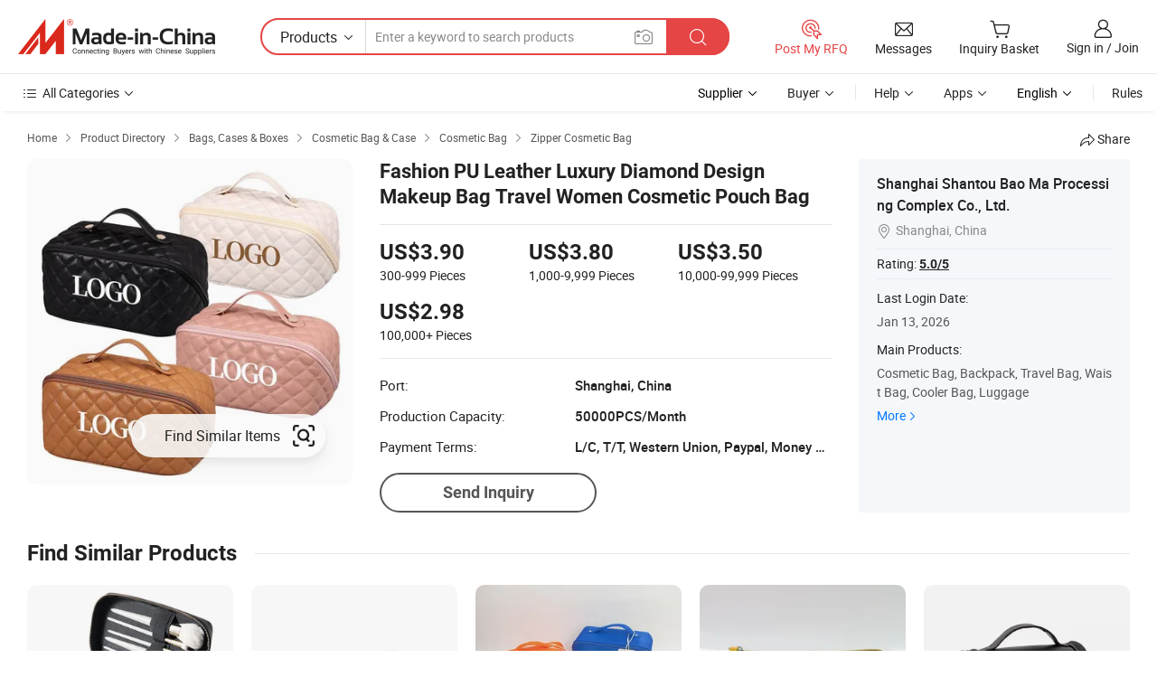

--- FILE ---
content_type: text/html;charset=UTF-8
request_url: https://shouma.en.made-in-china.com/product/dxwpDmqTHhVz/China-Fashion-PU-Leather-Luxury-Diamond-Design-Makeup-Bag-Travel-Women-Cosmetic-Pouch-Bag.html
body_size: 20851
content:
<!DOCTYPE HTML>
<html lang="en">
<head>
    <meta content="text/html; charset=utf-8" http-equiv="Content-Type" />
    <link rel="dns-prefetch" href="//www.micstatic.com">
    <link rel="dns-prefetch" href="//image.made-in-china.com">
    <link rel="dns-prefetch" href="//www.made-in-china.com">
    <link rel="dns-prefetch" href="//pylon.micstatic.com">
    <link rel="dns-prefetch" href="//expo.made-in-china.com">
    <link rel="dns-prefetch" href="//world.made-in-china.com">
    <link rel="dns-prefetch" href="//pic.made-in-china.com">
    <link rel="dns-prefetch" href="//fa.made-in-china.com">
    <meta http-equiv="X-UA-Compatible" content="IE=Edge, chrome=1" />
    <meta name="renderer" content="webkit" />
                            <link rel="alternate" hreflang="en" href="https://shouma.en.made-in-china.com/product/dxwpDmqTHhVz/China-Fashion-PU-Leather-Luxury-Diamond-Design-Makeup-Bag-Travel-Women-Cosmetic-Pouch-Bag.html" />
                                                        <link rel="alternate" hreflang="es" href="https://es.made-in-china.com/co_shouma/product_Fashion-PU-Leather-Luxury-Diamond-Design-Makeup-Bag-Travel-Women-Cosmetic-Pouch-Bag_ysgohniosg.html" />
                                            <link rel="alternate" hreflang="pt" href="https://pt.made-in-china.com/co_shouma/product_Fashion-PU-Leather-Luxury-Diamond-Design-Makeup-Bag-Travel-Women-Cosmetic-Pouch-Bag_ysgohniosg.html" />
                                            <link rel="alternate" hreflang="fr" href="https://fr.made-in-china.com/co_shouma/product_Fashion-PU-Leather-Luxury-Diamond-Design-Makeup-Bag-Travel-Women-Cosmetic-Pouch-Bag_ysgohniosg.html" />
                                            <link rel="alternate" hreflang="ru" href="https://ru.made-in-china.com/co_shouma/product_Fashion-PU-Leather-Luxury-Diamond-Design-Makeup-Bag-Travel-Women-Cosmetic-Pouch-Bag_ysgohniosg.html" />
                                            <link rel="alternate" hreflang="it" href="https://it.made-in-china.com/co_shouma/product_Fashion-PU-Leather-Luxury-Diamond-Design-Makeup-Bag-Travel-Women-Cosmetic-Pouch-Bag_ysgohniosg.html" />
                                            <link rel="alternate" hreflang="de" href="https://de.made-in-china.com/co_shouma/product_Fashion-PU-Leather-Luxury-Diamond-Design-Makeup-Bag-Travel-Women-Cosmetic-Pouch-Bag_ysgohniosg.html" />
                                            <link rel="alternate" hreflang="nl" href="https://nl.made-in-china.com/co_shouma/product_Fashion-PU-Leather-Luxury-Diamond-Design-Makeup-Bag-Travel-Women-Cosmetic-Pouch-Bag_ysgohniosg.html" />
                                            <link rel="alternate" hreflang="ar" href="https://sa.made-in-china.com/co_shouma/product_Fashion-PU-Leather-Luxury-Diamond-Design-Makeup-Bag-Travel-Women-Cosmetic-Pouch-Bag_ysgohniosg.html" />
                                            <link rel="alternate" hreflang="ko" href="https://kr.made-in-china.com/co_shouma/product_Fashion-PU-Leather-Luxury-Diamond-Design-Makeup-Bag-Travel-Women-Cosmetic-Pouch-Bag_ysgohniosg.html" />
                                            <link rel="alternate" hreflang="ja" href="https://jp.made-in-china.com/co_shouma/product_Fashion-PU-Leather-Luxury-Diamond-Design-Makeup-Bag-Travel-Women-Cosmetic-Pouch-Bag_ysgohniosg.html" />
                                            <link rel="alternate" hreflang="hi" href="https://hi.made-in-china.com/co_shouma/product_Fashion-PU-Leather-Luxury-Diamond-Design-Makeup-Bag-Travel-Women-Cosmetic-Pouch-Bag_ysgohniosg.html" />
                                            <link rel="alternate" hreflang="th" href="https://th.made-in-china.com/co_shouma/product_Fashion-PU-Leather-Luxury-Diamond-Design-Makeup-Bag-Travel-Women-Cosmetic-Pouch-Bag_ysgohniosg.html" />
                                            <link rel="alternate" hreflang="tr" href="https://tr.made-in-china.com/co_shouma/product_Fashion-PU-Leather-Luxury-Diamond-Design-Makeup-Bag-Travel-Women-Cosmetic-Pouch-Bag_ysgohniosg.html" />
                                            <link rel="alternate" hreflang="vi" href="https://vi.made-in-china.com/co_shouma/product_Fashion-PU-Leather-Luxury-Diamond-Design-Makeup-Bag-Travel-Women-Cosmetic-Pouch-Bag_ysgohniosg.html" />
                                            <link rel="alternate" hreflang="id" href="https://id.made-in-china.com/co_shouma/product_Fashion-PU-Leather-Luxury-Diamond-Design-Makeup-Bag-Travel-Women-Cosmetic-Pouch-Bag_ysgohniosg.html" />
                                    <link rel="alternate" hreflang="x-default" href="https://shouma.en.made-in-china.com/product/dxwpDmqTHhVz/China-Fashion-PU-Leather-Luxury-Diamond-Design-Makeup-Bag-Travel-Women-Cosmetic-Pouch-Bag.html" />
            <title>Fashion PU Leather Luxury Diamond Design Makeup Bag Travel Women Cosmetic Pouch Bag - Travel Cosmetic Bag and Portable Makeup Case price</title>
            <meta name="Keywords" content="Fashion PU Leather Luxury Diamond Design Makeup Bag Travel Women Cosmetic Pouch Bag, Travel Cosmetic Bag, Portable Makeup Case" />
                        <meta name="Description" content="Fashion PU Leather Luxury Diamond Design Makeup Bag Travel Women Cosmetic Pouch Bag, Find Details and Price about Travel Cosmetic Bag Portable Makeup Case from Fashion PU Leather Luxury Diamond Design Makeup Bag Travel Women Cosmetic Pouch Bag - Shanghai Shantou Bao Ma Processing Complex Co., Ltd." />
             <meta property="og:title" content="[Hot Item] Fashion PU Leather Luxury Diamond Design Makeup Bag Travel Women Cosmetic Pouch Bag"/>
<meta property="og:type" content="product"/>
<meta property="og:url" content="https://shouma.en.made-in-china.com/product/dxwpDmqTHhVz/China-Fashion-PU-Leather-Luxury-Diamond-Design-Makeup-Bag-Travel-Women-Cosmetic-Pouch-Bag.html"/>
<meta property="og:image" content="https://image.made-in-china.com/2f0j00siMqDpSPHYbT/Fashion-PU-Leather-Luxury-Diamond-Design-Makeup-Bag-Travel-Women-Cosmetic-Pouch-Bag.jpg"/>
<meta property="og:site_name" content="Made-in-China.com"/>
<meta property="fb:admins" content="292039974180201"/>
<meta property="fb:page_id" content="10150525576765348"/>
<meta property="fb:app_id" content="205885989426763"/>
<meta property="og:description" content="Model NO.: OMSB-0001 Customized: Customized Usage: Camping &amp; Traveling, Household Hardness: Soft Color: Pink Shape: Horizontal Square"/>
<meta property="product:price:amount" content="2.98" />
<meta property="product:price:currency" content="USD" />
<meta property="og:availability" content="instock" />
<link rel="canonical" href="https://shouma.en.made-in-china.com/product/dxwpDmqTHhVz/China-Fashion-PU-Leather-Luxury-Diamond-Design-Makeup-Bag-Travel-Women-Cosmetic-Pouch-Bag.html" />
            <link rel="alternate" media="only screen and (max-width:640)" href="https://m.made-in-china.com/product/Fashion-PU-Leather-Luxury-Diamond-Design-Makeup-Bag-Travel-Women-Cosmetic-Pouch-Bag-2059643905.html">
            <link rel="amphtml" href="https://m.made-in-china.com/amp/product/Fashion-PU-Leather-Luxury-Diamond-Design-Makeup-Bag-Travel-Women-Cosmetic-Pouch-Bag-2059643905.html">
    <link rel="stylesheet" type="text/css" href="https://www.micstatic.com/common/css/global_bdef139a.css" media="all">
    <link rel="stylesheet" type="text/css" href="https://www.micstatic.com/landing/www/product/free/css/global_v2_96df6b18.css" media="all">
    <link rel="stylesheet" type="text/css" href="https://www.micstatic.com/common/js/assets/artDialog/2.0.0/skins/default_9d77dce2.css" />
    <link rel="stylesheet" href="https://www.micstatic.com/landing/www/product/free/css/detail_v2_18a5c081.css">
            <script type="text/javascript" src="https://www.micstatic.com/common/js/libs/jquery_2ad57377.js" charset="utf-8" crossorigin="anonymous" ></script><script type="text/javascript" src="https://www.micstatic.com/common/js/libs/class.0.3.2_2c7a4288.js" charset="utf-8" crossorigin="anonymous" ></script><!-- Polyfill Code Begin --><script chaset="utf-8" type="text/javascript" src="https://www.micstatic.com/polyfill/polyfill-simplify_eb12d58d.js"></script><!-- Polyfill Code End --></head>
<body class="res-wrapper" probe-clarity="false" >
    <div style="position:absolute;top:0;left:0;width:1px;height:1px;overflow:hidden">
        <img src="//stat.made-in-china.com/event/rec.gif?type=0&data=%7B%22layout%22%3A%22-1%22%2C%22ct%22%3A%222%22%2C%22pos%22%3A0%2C%22random%22%3A%220%22%2C%22c%22%3A%222%22%7D&st=1768919282715"/>
    </div>
    <input type="hidden" id="lan" name="lan" value="en">
    <input id="rfqClickData" type="hidden" value="type=2&data=%7B%22layout%22%3A%22-1%22%2C%22ct%22%3A%222%22%2C%22pos%22%3A0%2C%22random%22%3A%220%22%2C%22c%22%3A%222%22%7D&st=1768919282715&rfqc=1" />
    <input id="rootpath" type="hidden" value="" />
    <input type="hidden" id="loginUserName" value="shouma"/>
    <input type="hidden" id="enHomeUrl" value="https://shouma.en.made-in-china.com"/>
    <input type="hidden" id="pureFreeUrlType" value="false"/>
    <input type="hidden" id="logoImgUrl" value=""/>
    <input type="hidden" id="comReviewSourceId" value="qMeJCybjMTIW"/>
            <input type="hidden" name="abTestCode" id="abTestCode" value="" />
            <input type="hidden" name="searchTip" id="searchTip" value="Still looking? Just search for more to find what you want!">
    <input type="hidden" name="user_behavior_trace_id" id="user_behavior_trace_id" value="1jfdsscue5fcs"/>
        <input type="hidden" id="contactUrlParam" value="?plant=en&from=shrom&type=down&page=p_detail">
            <div id="header" ></div>
<script>
    function headerHomeInit() {
        const funcName = 'headerHome';
        const app = new window[funcName]({target: document.getElementById('header'), props: {props: {"pageType":9,"logoTitle":"Manufacturers & Suppliers","logoUrl":null,"base":{"buyerInfo":{"service":"Service","newUserGuide":"New User Guide","auditReport":"Audited Suppliers' Reports","meetSuppliers":"Meet Suppliers","onlineTrading":"Secured Trading Service","buyerCenter":"Buyer Center","contactUs":"Contact Us","search":"Search","prodDirectory":"Product Directory","supplierDiscover":"Supplier Discover","sourcingRequest":"Post Sourcing Request","quickLinks":"Quick Links","myFavorites":"My Favorites","visitHistory":"Browsing History","buyer":"Buyer","blog":"Business Insights"},"supplierInfo":{"supplier":"Supplier","joinAdvance":"加入高级会员","tradeServerMarket":"外贸服务市场","memberHome":"外贸e家","cloudExpo":"Smart Expo云展会","onlineTrade":"交易服务","internationalLogis":"国际物流","northAmericaBrandSailing":"北美全渠道出海","micDomesticTradeStation":"中国制造网内贸站"},"helpInfo":{"whyMic":"Why Made-in-China.com","auditSupplierWay":"How Do We Audit Suppliers","securePaymentWay":"How Do We Secure Payment","submitComplaint":"Submit a Complaint","contactUs":"Contact Us","faq":"FAQ","help":"Help"},"appsInfo":{"downloadApp":"Download App!","forBuyer":"For Buyer","forSupplier":"For Supplier","exploreApp":"Explore App Exclusive Discounts","apps":"Apps"},"languages":[{"lanCode":0,"simpleName":"en","name":"English","value":"https://shouma.en.made-in-china.com/product/dxwpDmqTHhVz/China-Fashion-PU-Leather-Luxury-Diamond-Design-Makeup-Bag-Travel-Women-Cosmetic-Pouch-Bag.html","htmlLang":"en"},{"lanCode":5,"simpleName":"es","name":"Español","value":"https://es.made-in-china.com/co_shouma/product_Fashion-PU-Leather-Luxury-Diamond-Design-Makeup-Bag-Travel-Women-Cosmetic-Pouch-Bag_ysgohniosg.html","htmlLang":"es"},{"lanCode":4,"simpleName":"pt","name":"Português","value":"https://pt.made-in-china.com/co_shouma/product_Fashion-PU-Leather-Luxury-Diamond-Design-Makeup-Bag-Travel-Women-Cosmetic-Pouch-Bag_ysgohniosg.html","htmlLang":"pt"},{"lanCode":2,"simpleName":"fr","name":"Français","value":"https://fr.made-in-china.com/co_shouma/product_Fashion-PU-Leather-Luxury-Diamond-Design-Makeup-Bag-Travel-Women-Cosmetic-Pouch-Bag_ysgohniosg.html","htmlLang":"fr"},{"lanCode":3,"simpleName":"ru","name":"Русский язык","value":"https://ru.made-in-china.com/co_shouma/product_Fashion-PU-Leather-Luxury-Diamond-Design-Makeup-Bag-Travel-Women-Cosmetic-Pouch-Bag_ysgohniosg.html","htmlLang":"ru"},{"lanCode":8,"simpleName":"it","name":"Italiano","value":"https://it.made-in-china.com/co_shouma/product_Fashion-PU-Leather-Luxury-Diamond-Design-Makeup-Bag-Travel-Women-Cosmetic-Pouch-Bag_ysgohniosg.html","htmlLang":"it"},{"lanCode":6,"simpleName":"de","name":"Deutsch","value":"https://de.made-in-china.com/co_shouma/product_Fashion-PU-Leather-Luxury-Diamond-Design-Makeup-Bag-Travel-Women-Cosmetic-Pouch-Bag_ysgohniosg.html","htmlLang":"de"},{"lanCode":7,"simpleName":"nl","name":"Nederlands","value":"https://nl.made-in-china.com/co_shouma/product_Fashion-PU-Leather-Luxury-Diamond-Design-Makeup-Bag-Travel-Women-Cosmetic-Pouch-Bag_ysgohniosg.html","htmlLang":"nl"},{"lanCode":9,"simpleName":"sa","name":"العربية","value":"https://sa.made-in-china.com/co_shouma/product_Fashion-PU-Leather-Luxury-Diamond-Design-Makeup-Bag-Travel-Women-Cosmetic-Pouch-Bag_ysgohniosg.html","htmlLang":"ar"},{"lanCode":11,"simpleName":"kr","name":"한국어","value":"https://kr.made-in-china.com/co_shouma/product_Fashion-PU-Leather-Luxury-Diamond-Design-Makeup-Bag-Travel-Women-Cosmetic-Pouch-Bag_ysgohniosg.html","htmlLang":"ko"},{"lanCode":10,"simpleName":"jp","name":"日本語","value":"https://jp.made-in-china.com/co_shouma/product_Fashion-PU-Leather-Luxury-Diamond-Design-Makeup-Bag-Travel-Women-Cosmetic-Pouch-Bag_ysgohniosg.html","htmlLang":"ja"},{"lanCode":12,"simpleName":"hi","name":"हिन्दी","value":"https://hi.made-in-china.com/co_shouma/product_Fashion-PU-Leather-Luxury-Diamond-Design-Makeup-Bag-Travel-Women-Cosmetic-Pouch-Bag_ysgohniosg.html","htmlLang":"hi"},{"lanCode":13,"simpleName":"th","name":"ภาษาไทย","value":"https://th.made-in-china.com/co_shouma/product_Fashion-PU-Leather-Luxury-Diamond-Design-Makeup-Bag-Travel-Women-Cosmetic-Pouch-Bag_ysgohniosg.html","htmlLang":"th"},{"lanCode":14,"simpleName":"tr","name":"Türkçe","value":"https://tr.made-in-china.com/co_shouma/product_Fashion-PU-Leather-Luxury-Diamond-Design-Makeup-Bag-Travel-Women-Cosmetic-Pouch-Bag_ysgohniosg.html","htmlLang":"tr"},{"lanCode":15,"simpleName":"vi","name":"Tiếng Việt","value":"https://vi.made-in-china.com/co_shouma/product_Fashion-PU-Leather-Luxury-Diamond-Design-Makeup-Bag-Travel-Women-Cosmetic-Pouch-Bag_ysgohniosg.html","htmlLang":"vi"},{"lanCode":16,"simpleName":"id","name":"Bahasa Indonesia","value":"https://id.made-in-china.com/co_shouma/product_Fashion-PU-Leather-Luxury-Diamond-Design-Makeup-Bag-Travel-Women-Cosmetic-Pouch-Bag_ysgohniosg.html","htmlLang":"id"}],"showMlan":true,"showRules":false,"rules":"Rules","language":"en","menu":"Menu","subTitle":null,"subTitleLink":null,"stickyInfo":null},"categoryRegion":{"categories":"All Categories","categoryList":[{"name":"Agriculture & Food","value":"https://www.made-in-china.com/products/catlist/listsubcat/105/00/mic/Agriculture_Food.html","catCode":"1000000000"},{"name":"Apparel & Accessories","value":"https://www.made-in-china.com/products/catlist/listsubcat/108/00/mic/Apparel_Accessories.html","catCode":"1100000000"},{"name":"Arts & Crafts","value":"https://www.made-in-china.com/products/catlist/listsubcat/111/00/mic/Arts_Crafts.html","catCode":"1200000000"},{"name":"Auto, Motorcycle Parts & Accessories","value":"https://www.made-in-china.com/Auto-Parts-Accessories-Catalog/Auto-Parts-Accessories.html","catCode":"2900000000"},{"name":"Bags, Cases & Boxes","value":"https://www.made-in-china.com/Bags-Cases-Boxes-Catalog/Bags-Cases-Boxes.html","catCode":"2600000000"},{"name":"Chemicals","value":"https://www.made-in-china.com/products/catlist/listsubcat/114/00/mic/Chemicals.html","catCode":"1300000000"},{"name":"Computer Products","value":"https://www.made-in-china.com/Computer-Products-Catalog/Computer-Products.html","catCode":"3300000000"},{"name":"Construction & Decoration","value":"https://www.made-in-china.com/products/catlist/listsubcat/120/00/mic/Construction_Decoration.html","catCode":"1500000000"},{"name":"Consumer Electronics","value":"https://www.made-in-china.com/Consumer-Electronics-Catalog/Consumer-Electronics.html","catCode":"1400000000"},{"name":"Electrical & Electronics","value":"https://www.made-in-china.com/products/catlist/listsubcat/123/00/mic/Electrical_Electronics.html","catCode":"1600000000"},{"name":"Furniture","value":"https://www.made-in-china.com/Furniture-Furnishing-Catalog/Furniture-Furnishing.html","catCode":"2700000000"},{"name":"Health & Medicine","value":"https://www.made-in-china.com/products/catlist/listsubcat/126/00/mic/Health_Medicine.html","catCode":"1700000000"},{"name":"Industrial Equipment & Components","value":"https://www.made-in-china.com/Industrial-Equipment-Components-Catalog/Industrial-Equipment-Components.html","catCode":"3400000000"},{"name":"Instruments & Meters","value":"https://www.made-in-china.com/Instruments-Meters-Catalog/Instruments-Meters.html","catCode":"3500000000"},{"name":"Light Industry & Daily Use","value":"https://www.made-in-china.com/products/catlist/listsubcat/129/00/mic/Light_Industry_Daily_Use.html","catCode":"1800000000"},{"name":"Lights & Lighting","value":"https://www.made-in-china.com/Lights-Lighting-Catalog/Lights-Lighting.html","catCode":"3000000000"},{"name":"Manufacturing & Processing Machinery","value":"https://www.made-in-china.com/products/catlist/listsubcat/132/00/mic/Machinery.html","catCode":"1900000000"},{"name":"Metallurgy, Mineral & Energy","value":"https://www.made-in-china.com/products/catlist/listsubcat/135/00/mic/Metallurgy_Mineral_Energy.html","catCode":"2000000000"},{"name":"Office Supplies","value":"https://www.made-in-china.com/Office-Supplies-Catalog/Office-Supplies.html","catCode":"2800000000"},{"name":"Packaging & Printing","value":"https://www.made-in-china.com/Packaging-Printing-Catalog/Packaging-Printing.html","catCode":"3600000000"},{"name":"Security & Protection","value":"https://www.made-in-china.com/Security-Protection-Catalog/Security-Protection.html","catCode":"2500000000"},{"name":"Service","value":"https://www.made-in-china.com/products/catlist/listsubcat/147/00/mic/Service.html","catCode":"2400000000"},{"name":"Sporting Goods & Recreation","value":"https://www.made-in-china.com/Sporting-Goods-Recreation-Catalog/Sporting-Goods-Recreation.html","catCode":"3100000000"},{"name":"Textile","value":"https://www.made-in-china.com/products/catlist/listsubcat/138/00/mic/Textile.html","catCode":"2100000000"},{"name":"Tools & Hardware","value":"https://www.made-in-china.com/Tools-Hardware-Catalog/Tools-Hardware.html","catCode":"3200000000"},{"name":"Toys","value":"https://www.made-in-china.com/products/catlist/listsubcat/141/00/mic/Toys.html","catCode":"2200000000"},{"name":"Transportation","value":"https://www.made-in-china.com/products/catlist/listsubcat/144/00/mic/Transportation.html","catCode":"2300000000"}],"more":"More"},"searchRegion":{"show":true,"lookingFor":"Tell us what you are looking for...","homeUrl":"//en.made-in-china.com","products":"Products","suppliers":"Suppliers","auditedFactory":null,"uploadImage":"Upload Image","max20MbPerImage":"Max 20MB per Image","yourRecentKeywords":"Your Recent Keywords","clearHistory":"Clear History","popularSearches":"Related Searches","relatedSearches":"More","more":null,"maxSizeErrorMsg":"Upload failed. Max image size is 20MB.","noNetworkErrorMsg":"No network connection. Please check your network settings and try again.","uploadFailedErrorMsg":"Upload failed.Incorrect image format. Supported formats: JPG,PNG,BMP.","relatedList":null,"relatedTitle":null,"relatedTitleLink":null,"formParams":{"subaction":"hunt","style":"b","mode":"and","code":"0","comProvince":"nolimit","order":"0","isOpenCorrection":"1","org":"top","word":null,"keyword":null,"condition":"0","file":null,"conditionParamsList":[{"condition":"0","conditionName":"Products","action":"https://www.made-in-china.com/quality-china-product/middleSearch","searchUrl":"https://keywordsuggestions.made-in-china.com/suggest/getEnProdSuggest.do?param=#param#&kind=5&ad=1&id=MICSearchSuggest&count=10&ignoreCase=true&matchAnywhere=true&catflag=1&seo=1","inputPlaceholder":"Enter a keyword to search products"},{"condition":"1","conditionName":"Suppliers","action":"https://www.made-in-china.com/companysearch.do?subaction=hunt&style=b&mode=and&code=0&comProvince=nolimit&order=0&isOpenCorrection=1&searchType=1&word=#word#","searchUrl":"https://keywordsuggestions.made-in-china.com/suggest/getEnSupplierSuggest.do?param=#param#&kind=5&ad=1&id=MICSearchSuggest&count=10&ignoreCase=true&matchAnywhere=true&catflag=1","inputPlaceholder":"Enter a keyword to search suppliers"}]},"mlanFormParams":null,"enterKeywordTips":"Please enter a keyword at least for your search.","openMultiSearch":false},"frequentRegion":{"rfq":{"rfq":"Post My RFQ","searchRfq":"Search RFQs","acquireRfqHover":"Tell us what you need and try the easy way to get quotes!","searchRfqHover":"Discover quality RFQs and connect with big-budget buyers"},"account":{"account":"Account","signIn":"Sign in","join":"Join","newUser":"New User","joinFree":"Join Free","or":"Or","socialLogin":"By clicking Sign In, Join Free or Continue with Facebook, Linkedin, Twitter, Google, %s I agree to the %sUser Agreement%s and the %sPrivacy Policy%s","message":"Messages","quotes":"Quotes","orders":"Orders","favorites":"Favorites","visitHistory":"Browsing History","postSourcingRequest":"Post Sourcing Request","hi":"Hi","signOut":"Sign Out","manageProduct":"Manage Products","editShowroom":"Edit Showroom","username":"","userType":null,"foreignIP":true,"currentYear":2026,"userAgreement":"User Agreement","privacyPolicy":"Privacy Policy"},"message":{"message":"Messages","signIn":"Sign in","join":"Join","newUser":"New User","joinFree":"Join Free","viewNewMsg":"Sign in to view the new messages","inquiry":"Inquiries","rfq":"RFQs","awaitingPayment":"Awaiting payments","chat":"Chats","awaitingQuotation":"Awaiting Quotations"},"cart":{"cart":"Inquiry Basket"}},"busiRegion":null,"previewRegion":null}}});
		const hoc=o=>(o.__proto__.$get=function(o){return this.$$.ctx[this.$$.props[o]]},o.__proto__.$getKeys=function(){return Object.keys(this.$$.props)},o.__proto__.$getProps=function(){return this.$get("props")},o.__proto__.$setProps=function(o){var t=this.$getKeys(),s={},p=this;t.forEach(function(o){s[o]=p.$get(o)}),s.props=Object.assign({},s.props,o),this.$set(s)},o.__proto__.$help=function(){console.log("\n            $set(props): void             | 设置props的值\n            $get(key: string): any        | 获取props指定key的值\n            $getKeys(): string[]          | 获取props所有key\n            $getProps(): any              | 获取props里key为props的值（适用nail）\n            $setProps(params: any): void  | 设置props里key为props的值（适用nail）\n            $on(ev, callback): func       | 添加事件监听，返回移除事件监听的函数\n            $destroy(): void              | 销毁组件并触发onDestroy事件\n        ")},o);
        window[`${funcName}Api`] = hoc(app);
    };
</script><script type="text/javascript" crossorigin="anonymous" onload="headerHomeInit()" src="https://www.micstatic.com/nail/pc/header-home_7ca8e9c4.js"></script>    <div class="page">
        <div class="grid">
            <input type="hidden" id="curLanCode" value=" 0"/>
            <input id="ads_word" name="ads_word" type="hidden" value="Travel Cosmetic Bag" />
            <input type="hidden" name="qaToken" id="qaToken" value="" />
            <input type="hidden" id="qaSource" value="33">
            <input type="hidden" name="iqa-country" id="iqa-country" value="United_States" />
            <input type="hidden" name="iqa-portrait" id="iqa-portrait" value="//image.made-in-china.com/2f1j00siMqDpSPHYbT/Fashion-PU-Leather-Luxury-Diamond-Design-Makeup-Bag-Travel-Women-Cosmetic-Pouch-Bag.jpg" />
                        <input type="hidden" name="iqa-tooltip-selecter" id="iqa-tooltip-selecter" value="#J-send-inquiry" />
            <script class="J-mlan-config" type="text/data-lang" data-lang="en">
                {
                    "more": "View All",
                "less": "View Less",
                "pmore": "More",
                "pless": "Less",
                "emailRequired": "Please enter your email address.",
                "email": "Please enter a valid email address.",
                "contentRequired": "Please enter the content for your inquiry.",
                "maxLength": "Your inquiry content must be between 20 to 4000 characters.",
                "quiryDialogTitle": "Enter your contact to build trust with supplier(s)",
                "videoTitle": "Watch Related Videos",
                "alsoViewTitle": "People who viewed this also viewed",
                "latestPriceTitle": "Enter your detailed requirements to receive an accurate quote",
                "frequencyError": "Your operation is too frequent, please try again later.",
                "ratingReviews": "Ratings & Reviews",
                "selectOptions": ["Top Reviews", "Most Recent"],
                "overallReviews": {
                    "title": "Overall Reviews",
                    "reviews": "Reviews",
                    "star": "Star"
                },
                "customerSatisfaction": {
                    "title": "Customer Satisfaction",
                    "response": "Response",
                    "service": "Service",
                    "quality": "Quality",
                    "delivery": "Delivery"
                },
                "reviewDetails": {
                    "title": "Review Details",
                    "verifiedPurchase": "Verified Purchase",
                    "showPlace": {
                        "publicShow": "Public show",
                        "publicShowInProtection": "Public show (Protection period)",
                        "onlyInVo": "Only show in VO"
                    },
                    "modified": "Modified"
                },
                "pager": {
                    "goTo": "Go To",
                    "page": "Page",
                    "next": "Next",
                    "prev": "Prev",
                    "confirm": "Confirm"
                },
                "loadingTip": "Loading",
                "foldingReviews": "View Folding Reviews",
                "noInfoTemporarily": "No information temporarily.",
                "Company Introduction": "Company Introduction"
            }
            </script>
            <div class="page-product-details">
                <div class="detail-wrapper cf">
                    <div class="main-wrap">
                                                    <input type="hidden" id="encodeProdCatCode" value="QMBUAEnlxmJx"/>
                                                <input type="hidden" id="sensor_pg_v" value="pid:dxwpDmqTHhVz,cid:qMeJCybjMTIW,tp:104,stp:10403,plate:normal,sst:free"/>
                        <input type="hidden" id="isUser" value="false">
                        <!-- 面包屑 -->
                        <div class="top-box">
                            <div class="crumb">
    <span>
                <a rel="nofollow" target="_blank" href="//www.made-in-china.com/">
                    <span>Home</span>
    </a>
    </span>
    <i class="micon">&#xe008;</i>
    <span>
                                <a target="_blank" href="//www.made-in-china.com/prod/catlist/">
                        <span>Product Directory</span>
        </a>
            </span>
                        <i class="micon">&#xe008;</i>
            <span>
                            <a target="_blank" href="//www.made-in-china.com/Bags-Cases-Boxes-Catalog/Bags-Cases-Boxes.html">
                                    <span>Bags, Cases & Boxes</span>
            </a>
            </span>
                    <i class="micon">&#xe008;</i>
            <span>
                            <a target="_blank" href="//www.made-in-china.com/Bags-Cases-Boxes-Catalog/Cosmetic-Bag-Case.html">
                                    <span>Cosmetic Bag & Case</span>
            </a>
            </span>
                <i class="micon">&#xe008;</i>
        <span>
                        <a target="_blank" href="//www.made-in-china.com/Bags-Cases-Boxes-Catalog/Cosmetic-Bag.html">
                            <span>Cosmetic Bag</span>
        </a>
        </span>
                            <i class="micon">&#xe008;</i>
            <span>
                <a target="_blank" href="https://www.made-in-china.com/Bags-Cases-Boxes-Catalog/browse-Zipper-Cosmetic-Bag-26070100000002.html"><span>Zipper Cosmetic Bag</span></a>
            </span>
    </div>
                            <div class="sider-top cf">
        <div class="share-wrap share-small-wrap J-share">
    <span class="share-link">
        <i class="ob-icon icon-right-rotation"></i> Share </span>
    <div class="share-cnt cf">
        <span class="share-empty-box"></span>
                                <span id="J-sns-icons" data-Image="//image.made-in-china.com/43f34j00siMqDpSPHYbT/Fashion-PU-Leather-Luxury-Diamond-Design-Makeup-Bag-Travel-Women-Cosmetic-Pouch-Bag.jpg" data-Desc="Fashion PU Leather Luxury Diamond Design Makeup Bag Travel Women Cosmetic Pouch Bag on Made-in-China.com"
                  data-fblink="https://www.made-in-china.com/price/prodetail_Cosmetic-Bag_dxwpDmqTHhVz.html"
                  data-twlink="https://www.made-in-china.com/price/prodetail_Cosmetic-Bag_dxwpDmqTHhVz.html"
                  data-ptlink="https://www.made-in-china.com/price/prodetail_Cosmetic-Bag_dxwpDmqTHhVz.html"
                  data-ldlink="https://www.made-in-china.com/price/prodetail_Cosmetic-Bag_dxwpDmqTHhVz.html"
                            ></span>
                <span class="mail link-blue fr">
            <iframe src="about:blank" frameborder="0" id="I-email-this-page" name="I-email-this-page" width="0" height="0" style="width:0;height:0;"></iframe>
            <a class="micpm" href="/cdn-cgi/l/email-protection#[base64]" rel="nofollow" title="Email" target="I-email-this-page"><i class="micon" title="Email this page"></i></a>
        </span>
    </div>
</div>
</div>
                        </div>
                        <!-- 产品主要信息 -->
                        <div class="product-info-box">
                            <div class="free-page-main-info main-info cf" faw-module="main_product" faw-exposure>
                                                                    <div class="gallary-box">
                                        <div class="gallary-wrap">
                                            <div class="pic-list" id="pic-list">
                                                <div class="item" fsrc="#">
                                                    <div class="hvalign">
                                                        <div class="hvalign-cnt" ads-data="st:8">
                                                                                                                                                                                                <input type="hidden" class="encodeImgId" value="viMVzpSPgahm"/>
                                                                    <a class="find-btn J-find-once-pic" rel="nofollow" href="javascript:void(0)" ads-data="st:116">
                                                                        <div class="stretchy-button J-stretchy-button">
                                                                            <span class="text">Find Similar Items</span>
                                                                            <img src="https://www.micstatic.com/landing/www/product/img/icon/find.png?_v=1768815448686" />
                                                                        </div>
                                                                    </a>
                                                                                                                                <img src="//image.made-in-china.com/155f0j00siMqDpSPHYbT/Fashion-PU-Leather-Luxury-Diamond-Design-Makeup-Bag-Travel-Women-Cosmetic-Pouch-Bag.webp" alt="Fashion PU Leather Luxury Diamond Design Makeup Bag Travel Women Cosmetic Pouch Bag"
                                                                        title="Fashion PU Leather Luxury Diamond Design Makeup Bag Travel Women Cosmetic Pouch Bag">
                                                                                                                    </div>
                                                    </div>
                                                </div>
                                            </div>
                                        </div>
                                    </div>
                                                                    <div class="base-info">
                                        <div class="pro-name">
                                            <h1>Fashion PU Leather Luxury Diamond Design Makeup Bag Travel Women Cosmetic Pouch Bag</h1>
                                                                                    </div>
                                                                                    <div class="property">
                                                                    <div class="price-box">
            <div class="price-base-info">
                                    <div id="swiper-container" class="swiper-container-div">
                        <div class="swiper-wrapper-div">
                                                            <div class="swiper-slide-div">
                                    <div class="swiper-money-container">US$3.90</div>
                                    <div class="swiper-unit-container">300-999 <span class="unit">Pieces</span></div>
                                </div>
                                                            <div class="swiper-slide-div">
                                    <div class="swiper-money-container">US$3.80</div>
                                    <div class="swiper-unit-container">1,000-9,999 <span class="unit">Pieces</span></div>
                                </div>
                                                            <div class="swiper-slide-div">
                                    <div class="swiper-money-container">US$3.50</div>
                                    <div class="swiper-unit-container">10,000-99,999 <span class="unit">Pieces</span></div>
                                </div>
                                                            <div class="swiper-slide-div">
                                    <div class="swiper-money-container">US$2.98</div>
                                    <div class="swiper-unit-container">100,000+ <span class="unit">Pieces</span></div>
                                </div>
                                                    </div>
                    </div>
            </div>
        </div>
    <div class="others">
                                                                            <div class="th">Port:</div>
                    <div class="td" title="Shanghai, China">Shanghai, China</div>
                                                                <div class="th">Production Capacity:</div>
                    <div class="td" title="50000PCS/Month">50000PCS/Month</div>
                                                                <div class="th">Payment Terms:</div>
                    <div class="td" title="L/C, T/T, Western Union, Paypal, Money Gram">L/C, T/T, Western Union, Paypal, Money Gram</div>
                                </div>
</div>
                                        <div class="act-box">
                                                                                            <div class="btns">
                                                                                                            <a fun-inquiry-product class="btn" target="_blank" href="https://www.made-in-china.com/sendInquiry/prod_dxwpDmqTHhVz_qMeJCybjMTIW.html?plant=en&from=shrom&type=down&page=p_detail" rel="nofollow" ads-data="st:24,pdid:dxwpDmqTHhVz,pcid:qMeJCybjMTIW">Send Inquiry</a>
                                                                                                    </div>
                                                                                    </div>
                                    </div>
                            </div>
                            <div class="com-info">
        <div class="base">
        <p class="com-name">
            <a href="https://shouma.en.made-in-china.com">
                Shanghai Shantou Bao Ma Processing Complex Co., Ltd.
            </a>
        </p>
        <p class="local"><i class="micon">&#xe024;</i>Shanghai, China</p>
    </div>
        <div class="review-scores">
                    <div class="score-item score-item-rating" style="border-top: 1px solid #e6ecf2;padding: 5px 0;">Rating: <span><a target="_self" href="https://shouma.en.made-in-china.com?showRating=1">5.0/5</a></span></div>
                <div class="J-review-box" style="display: none;border-top: 1px solid #e6ecf2;padding: 5px 0;">
                        <div class="score-item review-btn" ads-data="st:114">
                <i class="ob-icon icon-fill-text"></i>
                <span style="color:#007DFA;text-decoration: underline;cursor: pointer;">review now</span>
            </div>
        </div>
    </div>
    <div class="other com-other-info">
        <div class="mrb-10">
            <p><span>Last Login Date:</span></p>
            <p> Jan 13, 2026</p>
        </div>
        <div class="mrb-10">
                    </div>
        <div>
                            <p><span>Main Products:</span></p>
                <p>
                                        <span class="sider-main-products-new ellipsis-two-lines" >
                                        Cosmetic Bag, Backpack, Travel Bag, Waist Bag, Cooler Bag, Luggage
                                        </span>
                                    </p>
                <div class="new-more">
                    <a href="https://shouma.en.made-in-china.com/product-list-1.html" target="_blank">More<i class="ob-icon icon-right"></i></a>
                </div>
                    </div>
    </div>
</div>
                        </div>
                        <!-- Similar Items -->
                        <!-- ab实验只保留c -->
                        <div class="J-similar-product-place" faw-module="YML" faw-exposure>
    <div class="sr-similar-product-block">
        <div class="text-width-line">
            <div class="text">Find Similar Products</div>
            <div class="line"></div>
        </div>
        <div class="sr-similar-product-wrap cf J-similar-product-wrap wrap-v3">
            <div class="sr-layout-content sr-similar-product-cnt cf J-similar-proudct-list ">
                <div class="sr-skeleton-container">
                    <div class="sr-skeleton-item">
                        <div class="sr-skeleton-pic"></div>
                        <div class="sr-skeleton-name"></div>
                        <div class="sr-skeleton-next-name"></div>
                        <div class="sr-skeleton-price"></div>
                        <div class="sr-skeleton-moq"></div>
                    </div>
                    <div class="sr-skeleton-item">
                        <div class="sr-skeleton-pic"></div>
                        <div class="sr-skeleton-name"></div>
                        <div class="sr-skeleton-next-name"></div>
                        <div class="sr-skeleton-price"></div>
                        <div class="sr-skeleton-moq"></div>
                    </div>
                    <div class="sr-skeleton-item">
                        <div class="sr-skeleton-pic"></div>
                        <div class="sr-skeleton-name"></div>
                        <div class="sr-skeleton-next-name"></div>
                        <div class="sr-skeleton-price"></div>
                        <div class="sr-skeleton-moq"></div>
                    </div>
                    <div class="sr-skeleton-item">
                        <div class="sr-skeleton-pic"></div>
                        <div class="sr-skeleton-name"></div>
                        <div class="sr-skeleton-next-name"></div>
                        <div class="sr-skeleton-price"></div>
                        <div class="sr-skeleton-moq"></div>
                    </div>
                    <div class="sr-skeleton-item">
                        <div class="sr-skeleton-pic"></div>
                        <div class="sr-skeleton-name"></div>
                        <div class="sr-skeleton-next-name"></div>
                        <div class="sr-skeleton-price"></div>
                        <div class="sr-skeleton-moq"></div>
                    </div>
                    <div class="sr-skeleton-item">
                        <div class="sr-skeleton-pic"></div>
                        <div class="sr-skeleton-name"></div>
                        <div class="sr-skeleton-next-name"></div>
                        <div class="sr-skeleton-price"></div>
                        <div class="sr-skeleton-moq"></div>
                    </div>
                </div>
            </div>
        </div>
    </div>
</div>
                        <!-- You May Like -->
                        <div class="product-box">
                            <div class="auto-box">
                                 <div class="main-block product-info J-tabs">
    <div class="main-block-title cf">
        <div class="desc-title J-tab selected"><h2>Product Description</h2></div>
        <div class="desc-title J-tab"><h2>Company Info</h2></div>
                    </div>
    <div class="main-block-wrap cf">
        <div class="desc rich-text J-tab-cnt" style="display:none;" >
                            <div class="sr-txt-title">
                    <h2 class="sr-txt-h2">Basic Info.</h2>
                </div>
                                        <div class="basic-info cf">
                    <div class="basic-info-list">
                                                    <div class="bsc-item cf">
                                <div class="bac-item-label fl">Model NO.</div>
                                                                    <div class="bac-item-value fl">OMSB-0001</div>
                                                            </div>
                                                    <div class="bsc-item cf">
                                <div class="bac-item-label fl">Customized</div>
                                                                    <div class="bac-item-value fl">Customized</div>
                                                            </div>
                                                    <div class="bsc-item cf">
                                <div class="bac-item-label fl">Usage</div>
                                                                    <div class="bac-item-value fl">Camping &amp; Traveling, Household</div>
                                                            </div>
                                                    <div class="bsc-item cf">
                                <div class="bac-item-label fl">Hardness</div>
                                                                    <div class="bac-item-value fl">Soft</div>
                                                            </div>
                                                    <div class="bsc-item cf">
                                <div class="bac-item-label fl">Color</div>
                                                                    <div class="bac-item-value fl">Pink</div>
                                                            </div>
                                                    <div class="bsc-item cf">
                                <div class="bac-item-label fl">Shape</div>
                                                                    <div class="bac-item-value fl">Horizontal Square</div>
                                                            </div>
                                                    <div class="bsc-item cf">
                                <div class="bac-item-label fl">Feature</div>
                                                                    <div class="bac-item-value fl">Single Open</div>
                                                            </div>
                                                    <div class="bsc-item cf">
                                <div class="bac-item-label fl">Gender</div>
                                                                    <div class="bac-item-value fl">Unisex</div>
                                                            </div>
                                                    <div class="bsc-item cf">
                                <div class="bac-item-label fl">Type</div>
                                                                    <div class="bac-item-value fl">Bag</div>
                                                            </div>
                                                    <div class="bsc-item cf">
                                <div class="bac-item-label fl">Waterproof</div>
                                                                    <div class="bac-item-value fl">Waterproof</div>
                                                            </div>
                                                    <div class="bsc-item cf">
                                <div class="bac-item-label fl">Fastener</div>
                                                                    <div class="bac-item-value fl">
                                        <a href="https://www.made-in-china.com/products-search/hot-china-products/Zipper_Travel_Cosmetic_Bag.html" title="Zipper Travel Cosmetic Bag" style="color:#555;">
                                            Zipper
                                        </a>
                                    </div>
                                                            </div>
                                                    <div class="bsc-item cf">
                                <div class="bac-item-label fl">Material</div>
                                                                    <div class="bac-item-value fl">Leather</div>
                                                            </div>
                                                    <div class="bsc-item cf">
                                <div class="bac-item-label fl">Design</div>
                                                                    <div class="bac-item-value fl">Customized</div>
                                                            </div>
                                                    <div class="bsc-item cf">
                                <div class="bac-item-label fl">Trademark</div>
                                                                    <div class="bac-item-value fl">custom</div>
                                                            </div>
                                                    <div class="bsc-item cf">
                                <div class="bac-item-label fl">Transport Package</div>
                                                                    <div class="bac-item-value fl">1PC/PP Bag</div>
                                                            </div>
                                                    <div class="bsc-item cf">
                                <div class="bac-item-label fl">Specification</div>
                                                                    <div class="bac-item-value fl">11*23.5*10.5cm</div>
                                                            </div>
                                                    <div class="bsc-item cf">
                                <div class="bac-item-label fl">Origin</div>
                                                                    <div class="bac-item-value fl">China</div>
                                                            </div>
                                                    <div class="bsc-item cf">
                                <div class="bac-item-label fl">HS Code</div>
                                                                    <div class="bac-item-value fl">4202129000</div>
                                                            </div>
                                            </div>
                </div>
                        <div class="sr-txt-title" style="margin-top: 20px">
                <h2 class="sr-txt-h2">Product Description</h2>
            </div>
                            <div style="border&colon;0px&semi;font-variant-caps&colon;normal&semi;padding&colon;0px&semi;margin&colon;10px 0px&semi;color&colon;&num;333333&semi;font-weight&colon;400&semi;vertical-align&colon;baseline&semi;font-size&colon;14px&semi;font-variant-east-asian&colon;inherit&semi;line-height&colon;inherit&semi;font-stretch&colon;inherit&semi;font-style&colon;normal&semi;font-family&colon;Arial&comma; Helvetica&comma; sans-serif&semi;font-variant-numeric&colon;inherit&semi;font-variant-ligatures&colon;normal&semi;text-align&colon;start&semi;"><div id="ali-anchor-AliMagic-l77xh2" style="padding&colon;8px 0px 4px&semi;margin&colon;0px&semi;font-variant&colon;inherit&semi;color&colon;&num;000000&semi;font-weight&colon;bold&semi;vertical-align&colon;baseline&semi;font-size&colon;24px&semi;font-family&colon;Arial&comma; Helvetica&comma; sans-serif&semi;line-height&colon;inherit&semi;font-stretch&colon;inherit&semi;font-style&colon;normal&semi;text-align&colon;left&semi;">Product Description</div></div><div style="border&colon;0px&semi;font-variant-caps&colon;normal&semi;padding&colon;0px&semi;margin&colon;10px 0px&semi;color&colon;&num;333333&semi;font-weight&colon;400&semi;vertical-align&colon;baseline&semi;font-size&colon;14px&semi;font-variant-east-asian&colon;inherit&semi;line-height&colon;inherit&semi;font-stretch&colon;inherit&semi;font-style&colon;normal&semi;font-family&colon;Arial&comma; Helvetica&comma; sans-serif&semi;font-variant-numeric&colon;inherit&semi;font-variant-ligatures&colon;normal&semi;text-align&colon;start&semi;"><div style="border&colon;0px&semi;padding&colon;0px&semi;margin&colon;0px&semi;vertical-align&colon;baseline&semi;"><div class="rich-text-table"><table style="margin&colon;0px&semi;max-width&colon;1060px&semi;"><tbody><tr><td colspan="2" rowspan="1" style="height&colon;20px&semi;"><div style="border&colon;0px&semi;padding&colon;5px 10px&semi;margin&colon;0px&semi;"><div style="border&colon;0px&semi;padding&colon;0px&semi;margin&colon;0px&semi;text-align&colon;center&semi;"><span style="font-size&colon;14px&semi;"><span><span><span><span><span style="font-family&colon;Arial&comma; Helvetica&comma; sans-serif&semi;"><span><span><span><span><span><span><span><span><span><b style="font-family&colon;Arial&comma; Helvetica&comma; sans-serif&semi;">Product Features</b></span></span></span></span></span></span></span></span></span></span></span></span></span></span></span></div></div></td></tr><tr><td colspan="1" rowspan="1" style="height&colon;20px&semi;"><div style="border&colon;0px&semi;padding&colon;5px 10px&semi;margin&colon;0px&semi;"><span style="font-size&colon;14px&semi;"><span><span><span><span><span style="font-family&colon;Arial&comma; Helvetica&comma; sans-serif&semi;"><span><span><span><span><span><span><span><b>&ast;Material</b></span></span></span></span></span></span></span></span></span></span></span></span></span></div></td><td colspan="1" rowspan="1" style="height&colon;20px&semi;"><div style="border&colon;0px&semi;padding&colon;5px 10px&semi;margin&colon;0px&semi;"><span style="font-size&colon;14px&semi;"><span><span><span><span><span style="font-family&colon;Arial&comma; Helvetica&comma; sans-serif&semi;"><span><span><span><span><span><span><span>PU</span></span></span></span></span></span></span></span></span></span></span></span></span></div></td></tr><tr><td colspan="1" rowspan="1" style="height&colon;20px&semi;"><div style="border&colon;0px&semi;padding&colon;5px 10px&semi;margin&colon;0px&semi;"><span style="font-size&colon;14px&semi;"><span><span><span><span><span style="font-family&colon;Arial&comma; Helvetica&comma; sans-serif&semi;"><span><span><span><span><span><span><span><b>&ast;Style</b></span></span></span></span></span></span></span></span></span></span></span></span></span></div></td><td colspan="1" rowspan="1" style="height&colon;20px&semi;"><div style="border&colon;0px&semi;padding&colon;5px 10px&semi;margin&colon;0px&semi;"><span style="font-size&colon;14px&semi;"><span><span><span><span><span style="font-family&colon;Arial&comma; Helvetica&comma; sans-serif&semi;"><span><span><span><span><span><span><span>Fashion</span></span></span></span></span></span></span></span></span></span></span></span></span></div></td></tr><tr><td colspan="1" rowspan="1" style="height&colon;20px&semi;"><div style="border&colon;0px&semi;padding&colon;5px 10px&semi;margin&colon;0px&semi;"><span style="font-size&colon;14px&semi;"><span><span><span><span><span style="font-family&colon;Arial&comma; Helvetica&comma; sans-serif&semi;"><span><span><span><span><span><span><span><b>&ast;Color</b></span></span></span></span></span></span></span></span></span></span></span></span></span></div></td><td colspan="1" rowspan="1" style="height&colon;20px&semi;"><div style="border&colon;0px&semi;padding&colon;5px 10px&semi;margin&colon;0px&semi;"><span style="font-size&colon;14px&semi;"><span><span><span><span><span style="font-family&colon;Arial&comma; Helvetica&comma; sans-serif&semi;"><span><span><span><span><span><span><span>Accept customization</span></span></span></span></span></span></span></span></span></span></span></span></span></div></td></tr><tr><td colspan="1" rowspan="1" style="height&colon;20px&semi;"><div style="border&colon;0px&semi;padding&colon;5px 10px&semi;margin&colon;0px&semi;"><span style="font-size&colon;14px&semi;"><span><span><span><span><span style="font-family&colon;Arial&comma; Helvetica&comma; sans-serif&semi;"><span><span><span><span><span><span><span><b>&ast;Usage</b></span></span></span></span></span></span></span></span></span></span></span></span></span></div></td><td colspan="1" rowspan="1" style="height&colon;20px&semi;"><div style="border&colon;0px&semi;padding&colon;5px 10px&semi;margin&colon;0px&semi;"><span style="font-size&colon;14px&semi;"><span><span><span><span><span style="font-family&colon;Arial&comma; Helvetica&comma; sans-serif&semi;"><span><span><span><span><span><span><span>Women</span></span></span></span></span></span></span></span></span></span></span></span></span></div></td></tr><tr><td colspan="1" rowspan="1" style="height&colon;20px&semi;"><div style="border&colon;0px&semi;padding&colon;5px 10px&semi;margin&colon;0px&semi;"><span style="font-size&colon;14px&semi;"><span><span><span><span><span style="font-family&colon;Arial&comma; Helvetica&comma; sans-serif&semi;"><span><span><span><span><span><span><span><b>&ast;Size</b></span></span></span></span></span></span></span></span></span></span></span></span></span></div></td><td colspan="1" rowspan="1" style="height&colon;20px&semi;"><div style="border&colon;0px&semi;padding&colon;5px 10px&semi;margin&colon;0px&semi;"><span style="font-size&colon;14px&semi;"><span><span><span><span><span style="font-family&colon;Arial&comma; Helvetica&comma; sans-serif&semi;"><span><span><span><span><span><span><span>Custom size</span></span></span></span></span></span></span></span></span></span></span></span></span></div></td></tr><tr><td colspan="1" rowspan="1" style="height&colon;20px&semi;"><div style="border&colon;0px&semi;padding&colon;5px 10px&semi;margin&colon;0px&semi;"><span style="font-size&colon;14px&semi;"><span><span><span><span><span style="font-family&colon;Arial&comma; Helvetica&comma; sans-serif&semi;"><span><span><span><span><span><span><span><b>&ast;Feature</b></span></span></span></span></span></span></span></span></span></span></span></span></span></div></td><td colspan="1" rowspan="1" style="height&colon;20px&semi;"><div style="border&colon;0px&semi;padding&colon;5px 10px&semi;margin&colon;0px&semi;"><span style="font-size&colon;14px&semi;"><span><span><span><span><span style="font-family&colon;Arial&comma; Helvetica&comma; sans-serif&semi;"><span><span><span><span><span><span><span>Fashion&comma; handle&comma; carry&comma; etc</span></span></span></span></span></span></span></span></span></span></span></span></span></div></td></tr><tr><td colspan="1" rowspan="1" style="height&colon;20px&semi;"><div style="border&colon;0px&semi;padding&colon;5px 10px&semi;margin&colon;0px&semi;"><span style="font-size&colon;14px&semi;"><span><span><span><span><span style="font-family&colon;Arial&comma; Helvetica&comma; sans-serif&semi;"><span><span><span><span><span><span><span><b>&ast;Shipping</b></span></span></span></span></span></span></span></span></span></span></span></span></span></div></td><td colspan="1" rowspan="1" style="height&colon;20px&semi;"><div style="border&colon;0px&semi;padding&colon;5px 10px&semi;margin&colon;0px&semi;"><span style="font-size&colon;14px&semi;"><span><span><span><span><span style="font-family&colon;Arial&comma; Helvetica&comma; sans-serif&semi;"><span><span><span><span><span><span><span>By express&sol; air&sol;sea</span></span></span></span></span></span></span></span></span></span></span></span></span></div></td></tr><tr><td colspan="1" rowspan="1" style="height&colon;20px&semi;"><div style="border&colon;0px&semi;padding&colon;5px 10px&semi;margin&colon;0px&semi;"><span style="font-size&colon;14px&semi;"><span><span><span><span><span style="font-family&colon;Arial&comma; Helvetica&comma; sans-serif&semi;"><span><span><span><span><span><span><span><b>&ast;Payment terms</b></span></span></span></span></span></span></span></span></span></span></span></span></span></div></td><td colspan="1" rowspan="1" style="height&colon;20px&semi;"><div style="border&colon;0px&semi;padding&colon;5px 10px&semi;margin&colon;0px&semi;"><span style="font-size&colon;14px&semi;"><span><span><span><span><span style="font-family&colon;Arial&comma; Helvetica&comma; sans-serif&semi;"><span><span><span><span><span><span><span>T&sol;T&comma; Paypal or customer&apos;s requests</span></span></span></span></span></span></span></span></span></span></span></span></span></div></td></tr></tbody></table></div></div></div><div style="border&colon;0px&semi;font-variant-caps&colon;normal&semi;padding&colon;0px&semi;margin&colon;10px 0px&semi;color&colon;&num;333333&semi;font-weight&colon;400&semi;vertical-align&colon;baseline&semi;font-size&colon;14px&semi;font-variant-east-asian&colon;inherit&semi;line-height&colon;inherit&semi;font-stretch&colon;inherit&semi;font-style&colon;normal&semi;font-family&colon;Arial&comma; Helvetica&comma; sans-serif&semi;font-variant-numeric&colon;inherit&semi;font-variant-ligatures&colon;normal&semi;text-align&colon;start&semi;"><div id="ali-anchor-AliMagic-4fi58e" style="padding&colon;8px 0px 4px&semi;margin&colon;0px&semi;font-variant&colon;inherit&semi;color&colon;&num;000000&semi;font-weight&colon;bold&semi;vertical-align&colon;baseline&semi;font-size&colon;24px&semi;font-family&colon;Arial&comma; Helvetica&comma; sans-serif&semi;line-height&colon;inherit&semi;font-stretch&colon;inherit&semi;font-style&colon;normal&semi;text-align&colon;left&semi;">FAQ</div></div><div style="border&colon;0px&semi;font-variant-caps&colon;normal&semi;padding&colon;0px&semi;margin&colon;10px 0px&semi;color&colon;&num;333333&semi;font-weight&colon;400&semi;vertical-align&colon;baseline&semi;font-size&colon;14px&semi;font-variant-east-asian&colon;inherit&semi;line-height&colon;inherit&semi;font-stretch&colon;inherit&semi;font-style&colon;normal&semi;font-family&colon;Arial&comma; Helvetica&comma; sans-serif&semi;font-variant-numeric&colon;inherit&semi;font-variant-ligatures&colon;normal&semi;text-align&colon;start&semi;"><div style="border&colon;0px&semi;padding&colon;0px&semi;margin&colon;0px&semi;font-variant&colon;inherit&semi;font-weight&colon;inherit&semi;vertical-align&colon;baseline&semi;font-size&colon;14px&semi;font-family&colon;Arial&comma; Helvetica&comma; sans-serif&semi;line-height&colon;inherit&semi;font-stretch&colon;inherit&semi;font-style&colon;inherit&semi;"><div style="border&colon;0px&semi;padding&colon;0px&semi;margin&colon;0px&semi;vertical-align&colon;top&semi;"><div style="border&colon;0px&semi;padding&colon;0px 4px&semi;margin&colon;0px&semi;display&colon;block&semi;vertical-align&colon;top&semi;"><div style="border&colon;0px&semi;padding&colon;4px 0px&semi;margin&colon;0px&semi;vertical-align&colon;top&semi;"><div style="border&colon;0px&semi;padding&colon;0px&semi;margin&colon;0px&semi;font-variant&colon;inherit&semi;font-weight&colon;inherit&semi;vertical-align&colon;baseline&semi;font-size&colon;14px&semi;font-family&colon;Arial&comma; Helvetica&comma; sans-serif&semi;line-height&colon;inherit&semi;font-stretch&colon;inherit&semi;font-style&colon;inherit&semi;"><span style="border&colon;0px&semi;padding&colon;0px&semi;">Q1&colon; Are you a factory&quest;<br />A1&colon; Yes&period; We are a factory with OEM and ODM service&period;<br /><br />Q2&colon; Can you put our logo on the bags&quest;<br />A2&colon; Sure we can do your logo on the bag&comma; like silkscreen logo&comma; logo plate&comma; embossed logo&comma; etc&period; Just give me your design in PDF or Al&period;<br /><br />Q3&colon; Can you make bags as per our design&quest;<br />A3&colon; Yes&period; we can let our designer to make the layout to show you before sample or bulk order&period;<br /><br />Q4&colon; How do your company control the quality&quest;<br />A4&colon; We use ISO quality control system&period; We have passed the IS09001&colon;2015 certification&period; 100&percnt;QC on raw materials and finished products&period;<br />And frequently spot check during the production&period;<br />Accept factory inspection by third authority&nbsp;party&period;<br /><br />Q5&colon; What&apos;s your MOQ&quest;<br />A5&colon; We don&apos;t have MOQ small quantity is acceptable&period; But refer the price your better contact our sales&period;</span></div></div></div></div></div></div>
                                </div>
                    <div class="desc company-info J-tab-cnt">
                                    <div class="info-li">
                        <span class="info-label">Address:</span>
                        <span class="info-text">Room 605 Canhong Elite Building 1059 Wuzhong Road Minhang, Shanghai, China</span>
                    </div>
                                    <div class="info-li">
                        <span class="info-label">Business Type:</span>
                        <span class="info-text">Manufacturer/Factory, Trading Company</span>
                    </div>
                                                    <div class="info-li">
                        <span class="info-label">Business Range:</span>
                        <span class="info-text">Bags, Cases & Boxes</span>
                    </div>
                                    <div class="info-li">
                        <span class="info-label">Management System Certification:</span>
                        <span class="info-text">ISO 9001</span>
                    </div>
                                    <div class="info-li">
                        <span class="info-label">Main Products:</span>
                        <a href="https://shouma.en.made-in-china.com/product-list-1.html" class="info-text">Cosmetic Bag, Backpack, Travel Bag, Waist Bag, Cooler Bag, Luggage</a>
                    </div>
                                    <div class="info-li info-li-column">
                        <span class="info-label">Company Introduction:</span>
                        <span class="info-text">Shanghai Shantou Bao Ma Processing Complex Co., Ltd, was founded in 2001. Specializing in the production of bag, we have the professional team and stable workforce, cooperate with well-known domestic foreign enterprises in a long term. Our company offers variety of products which can meet your multifarious demands. We adhere to the management principles of &quot;quality first, customer first and credit-based&quot; since the establishment of the company and always do our best to satisfy potential needs of our customers. Our company is sincerely willing to cooperate with enterprises from all over the world in order to realize a win-win situation since the trend of economic globalization has developed with anirresistible force. <br /><br />Our company has a advanced manufacturing and quality inspection systems, perfect technical processes, and scientific management system. At the same time, we have an excellent design and development team and a stable workforce, so that we can guarantee that the stable and high quality of our products. <br /><br />The company has more than 500 employees, with ethylene oxide sterilizer, laser cutting machine, shrink packing machine, a series of large-scale professional production, design, quality supervision equipment such as high humidity aging tester, salt spry tester, friction fastness tester etc. Can provide high quality products to domestic and foreign merchants on a continuous and large scale. <br /><br />The company cooperates with well-known domestic and foreign enterprises in a long term such as L&#39;oreal, AVON, Forever 21, Indigo, Jombo, Pinch, Bath &amp; bodyworks, WAL-MART, Kate spade, ULTA, Nanhang, Lancome, HERBALIFE, Amway, Lin Qingxuan, Porsche etc.</span>
                    </div>
                            </div>
        <div class="J-tab-cnt reviews-block" style="display: none;width:100%">
            <div id="app"></div>
        </div>
    </div>
</div>
<input type="hidden" id="product-detail-review" value="true">
                                        <div class="main-block send-inquiry" faw-module="supplier_inquiry" faw-exposure>
    <div class="main-block-title" id="J-send-inquiry">
        <span>Send your message to this supplier</span>
    </div>
    <div class="main-block-wrap">
        <input type="hidden" id="showRoomUrl" value="//www.made-in-china.com/sendInquiry/prod_dxwpDmqTHhVz_qMeJCybjMTIW.html?plant=en&from=shrom&type=down&page=p_detail">
        <input type="hidden" id="loginStatu" value="0" />
                <form id="inqueryForm" class="obelisk-form" method="post" target="_blank" action="//www.made-in-china.com/sendInquiry/prod_dxwpDmqTHhVz_qMeJCybjMTIW.html?plant=en&from=shrom&type=down&page=p_detail&quickpost=1">
                <input type="hidden" id="sourceReqType" name="sourceReqType" value="GLP" />
        <input type="hidden" name="showRoomQuickInquireFlag" value="1"/>
        <input type="hidden" name="showRoomId" value="qMeJCybjMTIW"/>
        <input type="hidden" name="compareFromPage" id="compareFromPage" value="1"/>
        <div class="form-item">
            <label class="form-label ">
                                    <em>*</em>
                                From:
            </label>
            <div class="form-fields ">
                                                    <input type="text" name="senderMail" id="J-quick-inquiry-input" class="input-text col-12" placeholder="Enter your email address" value="">
                            </div>
        </div>
        <div class="form-item">
            <label class="form-label to-name">To:</label>
            <div class="form-fields to-name J-async-freeInquiryUserInfo"></div>
        </div>
        <div class="form-item">
            <label class="form-label"><em>*</em>Message:</label>
            <div class="form-fields">
                    <textarea name="content" id="inquiryContent" class="input-textarea massage col-12"                       cols="80" rows="6" placeholder="We suggest you detail your product requirements and company information here." maxlength="4000"></textarea>
            </div>
        </div>
                <div class="form-item last">
            <label class="form-label"></label>
            <div class="form-fields to-name">
                                    <button fun-inquiry-supplier type="submit" class="btn btn-main" id="inquirySend" ads-data="st:24,pdid:dxwpDmqTHhVz,pcid:qMeJCybjMTIW">Send</button>
                                                    <p class="promote">
                        <label for="">This is not what you are looking for?</label>
                                                <a fun-rfq class="link-red J-ads-data" href="//purchase.made-in-china.com/trade-service/quotation-request.html?lan=en" rel="nofollow" ads-data="type=2&data=%7B%22layout%22%3A%22-1%22%2C%22ct%22%3A%222%22%2C%22pos%22%3A0%2C%22random%22%3A%220%22%2C%22c%22%3A%222%22%7D&st=1768919282738&rfqc=2,pdid:dxwpDmqTHhVz,pcid:qMeJCybjMTIW">
                            <i class="micon">&#xe010;</i>Post a Sourcing Request Now </a>
                    </p>
                            </div>
        </div>
    </form>
    </div>
</div>
<div class="related-block">
    <div class="sider-title"><span>Related Categories</span></div>
    </div>
                                    <div class="main-block-minor similar-hot-categories">
                <h3 class="main-block-title">Hot Searches</h3>
        <div class="main-block-wrap mb20">
                                                            <div class="capsule">
                            <a href="//www.made-in-china.com/products-search/hot-china-products/Cosmetic_Bag.html" title="Cosmetic Bag" target="_blank">Cosmetic Bag</a>
                        </div>
                                                                                <div class="capsule">
                            <a href="//www.made-in-china.com/products-search/hot-china-products/Cosmetic_Box.html" title="Cosmetic Box" target="_blank">Cosmetic Box</a>
                        </div>
                                                                                <div class="capsule">
                            <a href="//www.made-in-china.com/products-search/hot-china-products/Cosmetic_Case.html" title="Cosmetic Case" target="_blank">Cosmetic Case</a>
                        </div>
                                                                                <div class="capsule">
                            <a href="//www.made-in-china.com/products-search/hot-china-products/Cosmetic_Gift.html" title="Cosmetic Gift" target="_blank">Cosmetic Gift</a>
                        </div>
                                                                                <div class="capsule">
                            <a href="//www.made-in-china.com/products-search/hot-china-products/Custom_Cosmetic_Bag.html" title="Custom Cosmetic Bag" target="_blank">Custom Cosmetic Bag</a>
                        </div>
                                                                                <div class="capsule">
                            <a href="//www.made-in-china.com/products-search/hot-china-products/Cosmetic_Bag_Sets.html" title="Cosmetic Bag Sets" target="_blank">Cosmetic Bag Sets</a>
                        </div>
                                                                                <div class="capsule">
                            <a href="//www.made-in-china.com/products-search/hot-china-products/Make_Cosmetic_Bag.html" title="Make Cosmetic Bag" target="_blank">Make Cosmetic Bag</a>
                        </div>
                                                                                <div class="capsule">
                            <a href="//www.made-in-china.com/products-search/hot-china-products/Makeup_Cosmetic_Case_Bag.html" title="Makeup Cosmetic Case Bag" target="_blank">Makeup Cosmetic Case Bag</a>
                        </div>
                                                                                <div class="capsule">
                            <a href="//www.made-in-china.com/products-search/hot-china-products/Travel_Cosmetic_Bag_Sets.html" title="Travel Cosmetic Bag Sets" target="_blank">Travel Cosmetic Bag Sets</a>
                        </div>
                                            </div>
                    <div class="item J-more-cnt" style="display:none;">
                <h3 class="main-block-title">Recommended Suppliers & Wholesalers</h3>
                <div class="main-block-wrap mb20">
                                                                                                <div class="capsule">
                                <a href="//www.made-in-china.com/products-search/hot-china-products/Shanghai_Shantou_Bao_Ma_Processing_Complex.html" title="Shanghai Shantou Bao Ma Processing Complex" target="_blank">Shanghai Shantou Bao Ma Processing Complex</a>
                            </div>
                                                                                                        <div class="capsule">
                                                                        <a href="//www.made-in-china.com/manufacturers/cosmetic-bag.html" title="Cosmetic Bag&nbsp;Manufacturers" target="_blank">
                                                                        Cosmetic Bag&nbsp;Manufacturers</a>
                                </div>
                                                                                                                <div class="capsule">
                                                                        <a href="//www.made-in-china.com/manufacturers/cosmetic-box.html" title="Cosmetic Box&nbsp;Manufacturers" target="_blank">
                                                                        Cosmetic Box&nbsp;Manufacturers</a>
                                </div>
                                                                                                                <div class="capsule">
                                                                        <a href="//www.made-in-china.com/manufacturers/cosmetic-case.html" title="Cosmetic Case&nbsp;Manufacturers" target="_blank">
                                                                        Cosmetic Case&nbsp;Manufacturers</a>
                                </div>
                                                                                                        <div class="capsule">
                                                                                                                                                                                            <a href="//www.made-in-china.com/products-search/hot-china-products/Wholesale_Cosmetic_Bag_Sets_Price.html" title="Wholesale Cosmetic Bag Sets" target="_blank">Wholesale Cosmetic Bag Sets</a>
                                </div>
                                                                                                                <div class="capsule">
                                                                                                                                                                                            <a href="//www.made-in-china.com/products-search/hot-china-products/Wholesale_Cosmetic_Jewelry_Price.html" title="Wholesale Cosmetic Jewelry" target="_blank">Wholesale Cosmetic Jewelry</a>
                                </div>
                                                                                                                <div class="capsule">
                                                                                                                                                                                            <a href="//www.made-in-china.com/products-search/hot-china-products/Wholesale_Cosmetic_Display_Price.html" title="Wholesale Cosmetic Display" target="_blank">Wholesale Cosmetic Display</a>
                                </div>
                                                                                                                <div class="capsule">
                                                                                                                                                                                            <a href="//www.made-in-china.com/products-search/hot-china-products/Fashion_Cosmetic_Price.html" title="Fashion Cosmetic Price" target="_blank">Fashion Cosmetic Price</a>
                                </div>
                                                                                                                <div class="capsule">
                                                                                                                                                                                            <a href="//www.made-in-china.com/products-search/hot-china-products/Make_Cosmetic_Bag_Price.html" title="Make Cosmetic Bag Price" target="_blank">Make Cosmetic Bag Price</a>
                                </div>
                                                                                                                <div class="capsule">
                                                                                                                                                                                            <a href="//www.made-in-china.com/products-search/hot-china-products/Fashion_Cosmetic_Bag_Price.html" title="Fashion Cosmetic Bag Price" target="_blank">Fashion Cosmetic Bag Price</a>
                                </div>
                                                                                        </div>
            </div>
            <a href="javascript:;" class="more J-more">More<i class="micon">&#xe006;</i></a>
        <a href="javascript:;" class="less J-less" style="display:none;">Less<i class="micon">&#xe007;</i></a>
    </div>
                                    </div>
                                                            <div class="static-box" style="visibility: hidden">
                                                            <div class="hole">
                                    <div class="main-block-title">
                                        <span>People who liked this also liked</span>
                                    </div>
                                    <b class="J-yml-tar"></b>
                                        <script data-cfasync="false" src="/cdn-cgi/scripts/5c5dd728/cloudflare-static/email-decode.min.js"></script><script class="J-yml-seodom" type="text/x-tmpl">
                                         <div class="latest-products J-slider-y" faw-module="YML_bottom">
    <div class="main-block-wrap">
        <div class="product-slider ">
            <div class="slider-box J-slider-box" faw-exposure>
                <div class="product-list-wrap cf J-slider-wrap J-slider-list">
                    {{ products.forEach(function(prod, i){ }}
                    {{ if(i <= 10){ }}
                        <div class="item cf J-item" ads-data="pdid:{{=prod.prodId}},pcid:{{=prod.comId}},aid:{{=prod.aidId4BI}},ads_srv_tp:ad_enhance,a:{{=i+1}}">
                            <div class="item-padding">
                                <div class="item-inner">
                                    <div class="pic">
                                        <a href="{{=prod.prodUrl}}" class="J-ads-data" faw-exposure-sub ads-data="st:8,{{=prod.adsData}}">
                                            <img {{ if(prod.showSafeImg){ }}
                                                 src="{{=safeUrl}}"
                                                 {{ }else{ }}
                                                 src="{{=prod.picUrl}}"
                                                 {{ } }}
                                                 alt="{{-prod.prodName}}" title="{{-prod.prodName}}">
                                        </a>
                                    </div>
                                    <div class="also-like-info">
                                        <div class="also-like-name">
                                            <a href="{{=prod.prodUrl}}" title="{{-prod.prodName}}"
                                               class="J-ads-data ellipsis-two-lines" ads-data="st:2,{{=prod.adsData}}">
                                                {{-prod.prodName}}
                                            </a>
                                        </div>
                                        <div class="also-like-bottom">
                                            <div class="also-like-price">
                                                {{-prod.prodMinOrderPriceRang}}
                                            </div>
                                            <div class="also-like-moq">
                                                {{-prod.prodMinOrder}}
                                            </div>
                                        </div>
                                    </div>
                                </div>
                            </div>
                        </div>
                    {{ } }}
                    {{ }); }}
                </div>
            </div>
        </div>
        <div class="slider-arrows" style="display: none">
            <a href="javascript:;" class="arrow J-prev"><i class="micon arrow-down">&#xe007;</i></a>
            <a href="javascript:;" class="arrow J-next"><i class="micon">&#xe006;</i></a>
        </div>
    </div>
</div>
                                    </script>
                                </div>
                            </div>
                        </div>
                    </div>
                </div>
            </div>
            <input id="alsoLikedProductIds" type="hidden" value="" />
            <input id="productId" type="hidden" value="dxwpDmqTHhVz">
            <input id="comId" name="comId" type="hidden" value="qMeJCybjMTIW"/>
            <input id="freeLogUserName" type="hidden" value="shouma">
                        <input id="isFreeProd" type="hidden" value="">
            <input id="isFreeProdActive" type="hidden" value="">
            <script class="J-yml-adsdata" type="text/x-json-data">
                
            </script>
            <script class="J-yml-prod2Ads" type="text/x-json-data">
                
            </script>
                            <b class="J-start-meeting" comid="qMeJCybjMTIW" theme="pc-showroom-detail" target="_blank"></b>
                    </div>
    </div>
     <script type="text/javascript">
    var moveTo = function(src, tar, mode){
        var target = jQuery(tar);
        mode = mode || 'empty';

        var children = jQuery(src).children();
        var nodes = [];

        switch(mode){
            case 'sort': {
                nodes = [].slice.call(target.children()).concat([].slice.call(children));
                nodes = nodes.sort(function(a, b){return parseInt(a.getAttribute('cz-index')) - parseInt(b.getAttribute('cz-index'))});

                target.empty();
            }; break;
            case 'empty': {
                target.empty();
                nodes = children;
            }; break;
            default: {
                nodes = children;
            };
        }

        if(mode === 'replace'){
            target.replaceWith(nodes);
        }else{
            target.append(nodes);
        }
    };

</script>
<div class="J-cache-buyer" style="display:none">
    <a fun-rfq rel="nofollow" href="//purchase.made-in-china.com/trade-service/quotation-request.html" cz-index="1">Post Sourcing Request</a>
    <a target="_blank" href="//www.made-in-china.com/industry-sites/" cz-index="4">Industry Channels</a>
    <a target="_blank" href="//www.made-in-china.com/region/" cz-index="5">Regional Channels</a>
    <span class="title" cz-index="6">Other Services:</span>
    <a target="_blank" href="//resources.made-in-china.com/" cz-index="7">Explore Trade Resources</a>
    <a rel="nofollow" href="//activity.made-in-china.com/show/xQrasYIbFmVA/sxutRkLPIEVl" cz-index="8">View More in Buyer Guide</a>
</div>
<div class="J-cache-supplier" style="display:none">
    <a rel="nofollow" href="//sourcing.made-in-china.com/">Search Sourcing Requests</a>
        <a rel="nofollow" href="//www.made-in-china.com/audited-suppliers/for-suppliers/">加入认证供应商</a>
    <a rel="nofollow" href="http://service.made-in-china.com">进入会员e家</a>
</div>
<div class="J-cache-help" style="display:none">
    <a target="_blank" href="//www.made-in-china.com/aboutus/contact/" rel="nofollow">Contact Us</a>
    <a target="_blank" href="//www.made-in-china.com/help/faq/" rel="nofollow">FAQ</a>
    <a target="_blank" href="//sourcing.made-in-china.com/complaint/" rel="nofollow">Submit a Complaint</a>
</div>
<script type="text/javascript">
    ;void function(){

        moveTo('.J-cache-buyer', '.J-target-buyer', 'sort');
        moveTo('.J-cache-supplier', '.J-target-supplier', 'empty');
        moveTo('.J-cache-help', '.J-target-help', 'empty');

    }.call(this);
</script>    <div class="J-cache-mlan-prod" style="display:none">
    <div class="mlan-option multi-lang J-mlan-option">
        <span class="mlan-title">English <i class="icon">&#xf0d7;</i></span>
        <ul class="mlan-list">
            <li><a class="mlan-es J-mlan-stat" rel="nofollow" target="_blank" href="//es.made-in-china.com//co_shouma/product_Fashion-PU-Leather-Luxury-Diamond-Design-Makeup-Bag-Travel-Women-Cosmetic-Pouch-Bag_ysgohniosg.html" title="Español"><img src="//www.micstatic.com/landing/www/product/img/transparent.png" alt="Español"></a></li>
            <li><a class="mlan-pt J-mlan-stat" rel="nofollow" target="_blank" href="//pt.made-in-china.com//co_shouma/product_Fashion-PU-Leather-Luxury-Diamond-Design-Makeup-Bag-Travel-Women-Cosmetic-Pouch-Bag_ysgohniosg.html" title="Português"><img src="//www.micstatic.com/landing/www/product/img/transparent.png" alt="Português"></a></li>
            <li><a class="mlan-fr J-mlan-stat" rel="nofollow" target="_blank" href="//fr.made-in-china.com//co_shouma/product_Fashion-PU-Leather-Luxury-Diamond-Design-Makeup-Bag-Travel-Women-Cosmetic-Pouch-Bag_ysgohniosg.html" title="Français"><img src="//www.micstatic.com/landing/www/product/img/transparent.png" alt="Français"></a></li>
            <li><a class="mlan-ru J-mlan-stat" rel="nofollow" target="_blank" href="//ru.made-in-china.com//co_shouma/product_Fashion-PU-Leather-Luxury-Diamond-Design-Makeup-Bag-Travel-Women-Cosmetic-Pouch-Bag_ysgohniosg.html" title="Русский язык"><img src="//www.micstatic.com/landing/www/product/img/transparent.png" alt="Русский язык"></a></li>
            <li><a class="mlan-it J-mlan-stat" rel="nofollow" target="_blank" href="//it.made-in-china.com//co_shouma/product_Fashion-PU-Leather-Luxury-Diamond-Design-Makeup-Bag-Travel-Women-Cosmetic-Pouch-Bag_ysgohniosg.html" title="Italiano"><img src="//www.micstatic.com/landing/www/product/img/transparent.png" alt="Italiano"></a></li>
            <li><a class="mlan-de J-mlan-stat" rel="nofollow" target="_blank" href="//de.made-in-china.com//co_shouma/product_Fashion-PU-Leather-Luxury-Diamond-Design-Makeup-Bag-Travel-Women-Cosmetic-Pouch-Bag_ysgohniosg.html" title="Deutsch"><img src="//www.micstatic.com/landing/www/product/img/transparent.png" alt="Deutsch"></a></li>
            <li><a class="mlan-nl J-mlan-stat" rel="nofollow" target="_blank" href="//nl.made-in-china.com//co_shouma/product_Fashion-PU-Leather-Luxury-Diamond-Design-Makeup-Bag-Travel-Women-Cosmetic-Pouch-Bag_ysgohniosg.html" title="Nederlands"><img src="//www.micstatic.com/landing/www/product/img/transparent.png" alt="Nederlands"></a></li>
            <li><a class="mlan-sa J-mlan-stat" rel="nofollow" target="_blank" href="//sa.made-in-china.com//co_shouma/product_Fashion-PU-Leather-Luxury-Diamond-Design-Makeup-Bag-Travel-Women-Cosmetic-Pouch-Bag_ysgohniosg.html" title="منصة عربية"><img src="//www.micstatic.com/landing/www/product/img/transparent.png" alt="منصة عربية"></a></li>
            <li><a class="mlan-kr J-mlan-stat" rel="nofollow" target="_blank" href="//kr.made-in-china.com//co_shouma/product_Fashion-PU-Leather-Luxury-Diamond-Design-Makeup-Bag-Travel-Women-Cosmetic-Pouch-Bag_ysgohniosg.html" title="한국어"><img src="//www.micstatic.com/landing/www/product/img/transparent.png" alt="한국어"></a></li>
            <li><a class="mlan-jp J-mlan-stat" rel="nofollow" target="_blank" href="//jp.made-in-china.com//co_shouma/product_Fashion-PU-Leather-Luxury-Diamond-Design-Makeup-Bag-Travel-Women-Cosmetic-Pouch-Bag_ysgohniosg.html" title="日本語"><img src="//www.micstatic.com/landing/www/product/img/transparent.png" alt="日本語"></a></li>
        </ul>
    </div>
</div>
    <div class="m-footer pad-footer m-sr-footer">
    <div class="grid">
        <div class="m-footer-simple-links pad-footer-simple">
            <div class="m-footer-simple-links-group pad-footer-hide">
                <div class="m-footer-simple-links-row">
    <a href="//www.made-in-china.com/quick-products/">Hot Products</a>
    <span class="m-gap-line"></span>
    <a href="//www.made-in-china.com/prod/catlist/">China Products</a>
    <span class="m-gap-line"></span>
    <a href="//www.made-in-china.com/suppliers-discovery/">Chinese Manufacturers/Suppliers</a>
    <span class="m-gap-line"></span>
    <a href="//wholesaler.made-in-china.com/">China Wholesale</a>
    <span class="m-gap-line"></span>
    <a href="//www.made-in-china.com/offer/browse/">Wholesale Price</a>
    <span class="m-gap-line"></span>
    <a href="//www.made-in-china.com/industry-sites/">Industry Sites</a>
    <span class="m-gap-line"></span>
    <a href="//www.made-in-china.com/region/">Regional Channels</a>
    <span class="m-gap-line"></span>
    <a href="//www.made-in-china.com/products-index/">Product Index</a>
    <span class="m-gap-line"></span>
        <a href="https://m.made-in-china.com/product/Fashion-PU-Leather-Luxury-Diamond-Design-Makeup-Bag-Travel-Women-Cosmetic-Pouch-Bag-2059643905.html">Mobile Site</a>
        <span class="m-gap-line"></span>
    <a href="//insights.made-in-china.com/">Insights</a>
</div>
<div class="m-footer-simple-links-row">
    <span class="m-footer-simple-links-title">Language Options: </span>
            <a href="https://shouma.en.made-in-china.com/product/dxwpDmqTHhVz/China-Fashion-PU-Leather-Luxury-Diamond-Design-Makeup-Bag-Travel-Women-Cosmetic-Pouch-Bag.html" target="_blank">English</a>
                    <span class="m-gap-line"></span>
                    <a href="https://es.made-in-china.com/co_shouma/product_Fashion-PU-Leather-Luxury-Diamond-Design-Makeup-Bag-Travel-Women-Cosmetic-Pouch-Bag_ysgohniosg.html" target="_blank">Español</a>
                    <span class="m-gap-line"></span>
                    <a href="https://pt.made-in-china.com/co_shouma/product_Fashion-PU-Leather-Luxury-Diamond-Design-Makeup-Bag-Travel-Women-Cosmetic-Pouch-Bag_ysgohniosg.html" target="_blank">Português</a>
                    <span class="m-gap-line"></span>
                    <a href="https://fr.made-in-china.com/co_shouma/product_Fashion-PU-Leather-Luxury-Diamond-Design-Makeup-Bag-Travel-Women-Cosmetic-Pouch-Bag_ysgohniosg.html" target="_blank">Français</a>
                    <span class="m-gap-line"></span>
                    <a href="https://ru.made-in-china.com/co_shouma/product_Fashion-PU-Leather-Luxury-Diamond-Design-Makeup-Bag-Travel-Women-Cosmetic-Pouch-Bag_ysgohniosg.html" target="_blank">Русский язык</a>
                    <span class="m-gap-line"></span>
                    <a href="https://it.made-in-china.com/co_shouma/product_Fashion-PU-Leather-Luxury-Diamond-Design-Makeup-Bag-Travel-Women-Cosmetic-Pouch-Bag_ysgohniosg.html" target="_blank">Italiano</a>
                    <span class="m-gap-line"></span>
                    <a href="https://de.made-in-china.com/co_shouma/product_Fashion-PU-Leather-Luxury-Diamond-Design-Makeup-Bag-Travel-Women-Cosmetic-Pouch-Bag_ysgohniosg.html" target="_blank">Deutsch</a>
                    <span class="m-gap-line"></span>
                    <a href="https://nl.made-in-china.com/co_shouma/product_Fashion-PU-Leather-Luxury-Diamond-Design-Makeup-Bag-Travel-Women-Cosmetic-Pouch-Bag_ysgohniosg.html" target="_blank">Nederlands</a>
                    <span class="m-gap-line"></span>
                    <a href="https://sa.made-in-china.com/co_shouma/product_Fashion-PU-Leather-Luxury-Diamond-Design-Makeup-Bag-Travel-Women-Cosmetic-Pouch-Bag_ysgohniosg.html" target="_blank">العربية</a>
                    <span class="m-gap-line"></span>
                    <a href="https://kr.made-in-china.com/co_shouma/product_Fashion-PU-Leather-Luxury-Diamond-Design-Makeup-Bag-Travel-Women-Cosmetic-Pouch-Bag_ysgohniosg.html" target="_blank">한국어</a>
                    <span class="m-gap-line"></span>
                    <a href="https://jp.made-in-china.com/co_shouma/product_Fashion-PU-Leather-Luxury-Diamond-Design-Makeup-Bag-Travel-Women-Cosmetic-Pouch-Bag_ysgohniosg.html" target="_blank">日本語</a>
                    <span class="m-gap-line"></span>
                    <a href="https://hi.made-in-china.com/co_shouma/product_Fashion-PU-Leather-Luxury-Diamond-Design-Makeup-Bag-Travel-Women-Cosmetic-Pouch-Bag_ysgohniosg.html" target="_blank">हिन्दी</a>
                    <span class="m-gap-line"></span>
                    <a href="https://th.made-in-china.com/co_shouma/product_Fashion-PU-Leather-Luxury-Diamond-Design-Makeup-Bag-Travel-Women-Cosmetic-Pouch-Bag_ysgohniosg.html" target="_blank">ภาษาไทย</a>
                    <span class="m-gap-line"></span>
                    <a href="https://tr.made-in-china.com/co_shouma/product_Fashion-PU-Leather-Luxury-Diamond-Design-Makeup-Bag-Travel-Women-Cosmetic-Pouch-Bag_ysgohniosg.html" target="_blank">Türkçe</a>
                    <span class="m-gap-line"></span>
                    <a href="https://vi.made-in-china.com/co_shouma/product_Fashion-PU-Leather-Luxury-Diamond-Design-Makeup-Bag-Travel-Women-Cosmetic-Pouch-Bag_ysgohniosg.html" target="_blank">Tiếng Việt</a>
                    <span class="m-gap-line"></span>
                    <a href="https://id.made-in-china.com/co_shouma/product_Fashion-PU-Leather-Luxury-Diamond-Design-Makeup-Bag-Travel-Women-Cosmetic-Pouch-Bag_ysgohniosg.html" target="_blank">Bahasa Indonesia</a>
                    <span class="m-gap-line"></span>
            </div>
            </div>
            <div class="m-footer-simple-links-group pad-footer-oneline">
                <div class="m-footer-simple-links-row m-footer-copyright">
    Copyright &copy; 1998-2026 <a class="J-focusChinaLink" href="//www.focuschina.com/html_en/" rel="nofollow" target="_blank">Focus Technology Co., Ltd. </a>All Rights Reserved.
</div>
                <span class="m-gap-line"></span>
                <div class="m-footer-simple-links-row">
                        <a rel="nofollow" href="//www.made-in-china.com/help/terms/" target="_self">User Agreement</a>
                <span class="m-gap-line"></span>
        <a rel="nofollow" href="//www.made-in-china.com/help/declaration/" target="_self">Declaration</a>
        <span class="m-gap-line"></span>
                    <a rel="nofollow" href="//www.made-in-china.com/help/policy/" target="_self">Privacy Policy</a>
            </div>
            </div>
            <div style="display: flex;justify-content: center;">
                                <div class="m-footer-simple-links-row m-footer-govIcon pad-hide">
    </div>
            </div>
        </div>
    </div>
</div>
        <input type="hidden" id="J-SlideNav-Contact" value="//www.made-in-china.com/sendInquiry/prod_dxwpDmqTHhVz_qMeJCybjMTIW.html?plant=en&from=shrom&type=down&page=p_detail" />
        <input type="hidden" id="J-SlideNav-TM" dataId="qMeJCybjMTIW_dxwpDmqTHhVz_1" inquiry="https://www.made-in-china.com/sendInquiry/prod_dxwpDmqTHhVz_qMeJCybjMTIW.html?plant=en&from=shrom&type=down&page=p_detail" processor="fixed" cid="qMeJCybjMTIW" />
            <script type="application/ld+json">
            {"@context":"https://schema.org","@type":"Product","name":"Fashion PU Leather Luxury Diamond Design Makeup Bag Travel Women Cosmetic Pouch Bag","image":["https://image.made-in-china.com/2f0j00siMqDpSPHYbT/Fashion-PU-Leather-Luxury-Diamond-Design-Makeup-Bag-Travel-Women-Cosmetic-Pouch-Bag.webp"],"description":"Fashion PU Leather Luxury Diamond Design Makeup Bag Travel Women Cosmetic Pouch Bag, Find Details and Price about Travel Cosmetic Bag  Portable Makeup Case from Fashion PU Leather Luxury Diamond Design Makeup Bag Travel Women Cosmetic Pouch Bag - Shanghai Shantou Bao Ma Processing Complex Co., Ltd.","brand":{"@type":"Brand","name":"Shanghai Shantou Bao Ma Processing Complex Co., Ltd."},"additionalProperty":[{"name":"Model NO.","value":"OMSB-0001","@type":"PropertyValue"},{"name":"Customized","value":"Customized","@type":"PropertyValue"},{"name":"Usage","value":"Camping & Traveling, Household","@type":"PropertyValue"},{"name":"Hardness","value":"Soft","@type":"PropertyValue"},{"name":"Color","value":"Pink","@type":"PropertyValue"},{"name":"Shape","value":"Horizontal Square","@type":"PropertyValue"},{"name":"Feature","value":"Single Open","@type":"PropertyValue"},{"name":"Gender","value":"Unisex","@type":"PropertyValue"},{"name":"Type","value":"Bag","@type":"PropertyValue"},{"name":"Waterproof","value":"Waterproof","@type":"PropertyValue"},{"name":"Fastener","value":"Zipper","@type":"PropertyValue"},{"name":"Material","value":"Leather","@type":"PropertyValue"},{"name":"Design","value":"Customized","@type":"PropertyValue"},{"name":"Trademark","value":"custom","@type":"PropertyValue"},{"name":"Transport Package","value":"1PC/PP Bag","@type":"PropertyValue"},{"name":"Specification","value":"11*23.5*10.5cm","@type":"PropertyValue"},{"name":"Origin","value":"China","@type":"PropertyValue"},{"name":"HS Code","value":"4202129000","@type":"PropertyValue"}],"sku":"dxwpDmqTHhVz","mpn":"MIC-dxwpDmqTHhVz","review":null,"offers":{"@type":"Offer","url":"https://shouma.en.made-in-china.com/product/dxwpDmqTHhVz/China-Fashion-PU-Leather-Luxury-Diamond-Design-Makeup-Bag-Travel-Women-Cosmetic-Pouch-Bag.html","priceCurrency":"USD","price":"2.98","priceValidUntil":"2027-01-20","availability":"https://schema.org/InStock"}}
        </script>
        <script type="application/ld+json">
		{"@context":"https://schema.org","@type":"BreadcrumbList","itemListElement":[{"@type":"ListItem","position":1,"name":"Home","item":"https://www.made-in-china.com"},{"@type":"ListItem","position":2,"name":"Product Directory","item":"https://www.made-in-china.com/prod/catlist/"},{"@type":"ListItem","position":3,"name":"Bags, Cases & Boxes","item":"https://www.made-in-china.com/Bags-Cases-Boxes-Catalog/Bags-Cases-Boxes.html"},{"@type":"ListItem","position":4,"name":"Cosmetic Bag & Case","item":"https://www.made-in-china.com/Bags-Cases-Boxes-Catalog/Cosmetic-Bag-Case.html"},{"@type":"ListItem","position":5,"name":"Cosmetic Bag","item":"https://www.made-in-china.com/Bags-Cases-Boxes-Catalog/Cosmetic-Bag.html"}]}
	</script>
    <script type="text/javascript" src="https://www.micstatic.com/common/js/assets/async-scripts/index_983481ea.js" crossorigin="anonymous" ></script><script type="text/javascript" src="https://www.micstatic.com/common/js/assets/anti/anti_c9e40611.js" crossorigin="anonymous" ></script><script type="text/javascript" src="https://www.micstatic.com/common/js/assets/feature/webp_a5985147.js" crossorigin="anonymous" ></script><script type="text/javascript" src="https://www.micstatic.com/common/js/business/global/ratio_dd22365a.js" crossorigin="anonymous" ></script><script type="text/javascript" src="https://www.micstatic.com/common/js/business/global/topLoginInfo_ae802c4c.js" crossorigin="anonymous" ></script><script type="text/javascript" src="https://www.micstatic.com/landing/www/product/free/js/business/lang/athena18n_d5aa828c.js" charset="utf-8" crossorigin="anonymous" ></script><script type="text/javascript" src="https://www.micstatic.com/common/js/assets/template/template_82ff26fb.js" charset="utf-8" crossorigin="anonymous" ></script><script type="text/javascript" src="https://www.micstatic.com/common/js/assets/lazyload/lazyLoad.suite.min_235fcfb0.js" charset="utf-8" crossorigin="anonymous" ></script><script type="text/javascript" src="https://www.micstatic.com/landing/www/product/free/js/assets/slidex_a45dad8a.js" charset="utf-8" crossorigin="anonymous" ></script><script type="text/javascript" src="https://www.micstatic.com/common/js/assets/swiper/swiper-3.4.2.min_fb13ef3e.js" charset="utf-8" crossorigin="anonymous" ></script><script type="text/javascript" src="https://www.micstatic.com/common/js/assets/picRound/picRound_26b74f74.js" charset="utf-8" crossorigin="anonymous" ></script><script type="text/javascript" src="https://www.micstatic.com/common/js/assets/validation/validator.plus_c2c98d22.js" charset="utf-8" crossorigin="anonymous" ></script><script type="text/javascript" src="https://www.micstatic.com/common/js/assets/artDialog/2.0.0/artDialog_09e2e35c.js" charset="utf-8" crossorigin="anonymous" ></script><script type="text/javascript" src="https://www.micstatic.com/common/js/business/popLogin/showPopLogin_0412cb91.js" charset="utf-8" crossorigin="anonymous" ></script><script type="text/javascript" src="https://www.micstatic.com/common/js/assets/JFixed/JFixed.4.0_958b280a.js" charset="utf-8" crossorigin="anonymous" ></script>
        <script type="text/javascript" src="https://www.micstatic.com/common/future/core/future_56b6e746.js" charset="utf-8" crossorigin="anonymous" ></script><script type="text/javascript" src="https://www.micstatic.com/common/future/toast2/index_e8b0bbf9.js" charset="utf-8" crossorigin="anonymous" ></script><script type="text/javascript" src="https://www.micstatic.com/common/js/business/plugs/reviewDialog/dist/index_924bf594.js" charset="utf-8" crossorigin="anonymous" ></script>
        <script type="text/javascript" src="https://www.micstatic.com/common/js/assets/autoComplete/autocomplete2.1_81957a96.js" charset="utf-8" crossorigin="anonymous" ></script>
    <script>
        asyncScripts('domReady',
            "https://www.micstatic.com/common/future/core/style/future-simple_6ba3ed0a.css",
            "https://www.micstatic.com/common/css/biz/IEditor_show/swiper.min_9097e797.css",
                        "https://www.micstatic.com/common/js/assets/magnifier/magnifier_new_57a45ee1.js",
        );

        asyncScripts.parallel("domReady",
                'https://www.micstatic.com/common/js/assets/bubble/bubble_0f687eb8.js',
                            'https://www.micstatic.com/landing/www/product/free/js/productDetail_v2_6d0d46d1.js',
                'https://www.micstatic.com/landing/www/product/free/js/module/common_31504194.js',

                'https://www.micstatic.com/landing/www/product/free/js/business/quickInquiry_zombie_1bd6c6a2.js',
                'https://www.micstatic.com/common/js/business/plugs/tm/tm_onload_18ad6a7c.js',
        );

        asyncScripts.parallel('load',
                                    'https://www.micstatic.com/common/js/business/plugs/inquiryMINI/inquiryMINI_1cae799c.js',
                                'https://www.micstatic.com/common/js/business/plugs/sidebar/dist/index_20f8cc9e.js',
        ).then(() => {
            window.SideBar && window.SideBar({
                navList: ['TOP'],
                lang: 'en',
            })
        });
    </script>
        <script type="text/javascript">
    //unregister service worker
    if ('serviceWorker' in navigator) {
        navigator.serviceWorker.getRegistrations().then(function(registrations) {
            for (let registration of registrations) {
                registration.unregister().then(function(success) {
                    if (success) {
                        console.log('Service Worker unregistered');
                    } else {
                        console.log('Service Worker unregister failed');
                    }
                });
            }
        });
    }
</script><!-- CMPCode --><script type="text/javascript">window.dataLayer=window.dataLayer||[];function gtag(){dataLayer.push(arguments)}gtag('consent','default',{'ad_storage':'granted','analytics_storage':'granted','ad_user_data':'granted','ad_personalization':'granted',});gtag('consent','update',{'ad_storage':'granted','analytics_storage':'granted','ad_user_data':'granted','ad_personalization':'granted'});</script><!-- End CMPCode --><!-- sensorsCode --><script>/* October 21, 2025 16:51:15 */
(()=>{function d(e,r){var a,o={};try{e&&e.split(",").forEach(function(e,t){e&&(a=e.match(/(.*?):(.*)$/))&&1<a.length&&(r&&r[a[1]]?o[r[a[1]]]=a[2]:o[a[1]]=a[2])})}catch(e){window.console&&console.log(e)}return o}var c={st:"search_type",p:"si",pid:"product_id",cid:"company_id",m:"search_material"},s={st:"st",t:"ads_series_id",aid:"ads_id",pdid:"product_id",pcid:"company_id",a:"rank_number"},l={};function _(e,t){var r=e;if(e&&"[object Object]"===Object.prototype.toString.call(e))for(var a in r={},e)r[t+a]=e[a];return r}var e,t,r,a,o,i=/^https?:\/\/.*?\.made-in-china\.com/,n={debug:!1,domain_reg:i,domain_storage:{cross:!0,client_url:"//www.made-in-china.com/faw-store.html"},buried_point:{page_preset:function(n){var s={};""!==document.referrer&&null!==document.referrer.match(i)||faw.clearLastLocalStorage(),faw.lastLocalStorage(function(e){e&&faw.assign(s,_(e.pgcnt,"fp_"),_(e.elecnt,"fe_"));var t,r,a,e=document.getElementById("sensor_pg_v"),o=(l=e&&e.value?d(e.value,c):{},{});try{window.performance&&(i=window.performance.getEntriesByType("navigation")[0],t=Math.round(i.domContentLoadedEventStart),r=i.serverTiming[0],a=-1,o={dcl:t,server_timing:a=r&&"app"===r.name?Math.round(r.duration):a})}catch(e){console.log(e)}e&&Object.defineProperty&&Object.defineProperty(e,"properties",{configurable:!0,set:function(t){if(this.value=t,window.sensors){var e=faw.getProperties();try{var r=_(d(t,c),"pg_");faw.assign(e,r),sensors.registerPage(e)}catch(e){console.error("focus analytics web error:"+t+" set fail.")}}},get:function(){return this.value}});var i=faw.generateID();n&&n({global:faw.assign({pid:faw.getCookie("pid"),pv_id:i,referrer:faw.referrer()},_(l,"pg_")),pageView:faw.assign(s,o)}),l.pv_id=i,faw.pageStorage(l)})},item_click_tag:"ads-data",custom_property_attr:"ads-data",video_event_name:"vedioplayrecord",resource_event_name:"resource_loading",resource_type:"img",custom_property_parse:{"faw-exposure":function(e){var t,r=faw.config,a=e.target,o=e.moduleDom,a=a.getAttribute(r.buried_point.custom_property_attr),r=(o&&(o=o.getAttribute(r.buried_point.custom_property_attr),t=_(d(o,s),"ele_")),_(d(a,s),"ele_")),o=e.moduleName;o&&(r.module_name=o),t&&(r=faw.assign(t,r)),faw.trace("webexpo",e,faw.assign(r,{expo_id:faw.generateID()}))},"ads-data":function(e){var t,r=faw.config,a=e.target,o=e.moduleDom,i=faw.generateID(),n=a.getAttribute(r.buried_point.custom_property_attr),n=_(d(n,s),"ele_"),o=(o&&(o=o.getAttribute(r.buried_point.custom_property_attr),t=_(d(o,s),"ele_")),faw.parentNodeWithAttr(a,r.buried_point.module_tag));o&&(n.module_name=o.getAttribute(r.buried_point.module_tag)),(n=t?faw.assign(t,n):n).click_id=i,faw.elStorage(n),faw.trace("trackAllHeatMap",e,faw.assign({},n,{click_id:i}))},"faw-form":function(e){var t=faw.config,t=e.target.getAttribute(t.buried_point.custom_property_attr),t=_(d(t,s),"ele_");e.moduleData.form_async?(delete e.moduleData.form_async,faw.trace("formAction",e,faw.assign({},t,{form_id:faw.generateID()}))):(e.moduleData=faw.assign(e.moduleData,t,{form_id:faw.generateID()}),faw.elStorage(t),delete e.target,faw.formStorage(e))},"faw-video":function(e){var t,r={},a=e.target;return a&&(e=e.moduleDom,t=faw.config,a=a.getAttribute(t.buried_point.custom_property_attr),r=faw.assign(r,_(d(a,s),"ele_")),e)&&(a=e.getAttribute(t.buried_point.custom_property_attr),e=_(d(a,s),"ele_"),r=faw.assign({},e,r)),r},"faw-resource":function(e){var t,r={};return e&&(t=faw.config,e=e.getAttribute(t.buried_point.custom_property_attr),r=faw.assign(r,_(d(e,s),"ele_"))),r}}},sdk:{sensors:{options:{name:"sensors",app_js_bridge:!0,is_track_single_page:function(){return!!document.getElementById("is_track_single_page")},preset_properties:{latest_referrer_host:!0,url:!0},heatmap:{scroll_notice_map:"not_collect"}},onReady:function(){var e;window.faw&&window.sensors&&(e=faw.getProperties(),faw.isObject(e)&&e.login_id&&sensors.login(e.login_id+"_"+e.operator_no),sensors.setProfile({pid:faw.getCookie("pid")}))}},probe:{options:{cookies:["pid","lg_name"],cookie_alias:{lg_name:"_pln"},pageCollectionDelay:0}},ga:{load:!0}}};function p(){a.VideoPlayer.eventHandler||(a.VideoPlayer.eventHandler=function(e){var t;e.el&&(t=(1===e.el.nodeType?e.el:document.querySelector(e.el)).getAttribute("faw-id"),o.proxy.fire("videoplay",t,{type:e.type,currentTime:e.currentTime,duration:e.duration,target:e.video},{cloud_media_type:e.videoSourceType,cloud_media_url:e.videoUrl}))})}e={version:'1768815452732', gaLoad:true, serverUrl:'https://fa.micstatic.com/sc/sa?project=MICEN', fawUrl:'', oldSensorsTrack:'//www.micstatic.com/common/js/business/global/sensors_track.js?r=1638442036473', itemClickNotAddLink:false},a=window,(o=a.faw)||(t=e.version||(new Date).getTime(),r=document,o=a.faw={version:t},["setConfig","setProperties","onload","videoWatcher","init","exposureInit"].forEach(function(e){o[e]||(o[e]=function(){(o._q=o._q||[]).push({handle:arguments,method:e})})}),t=r.getElementsByTagName("script")[0],(r=r.createElement("script")).async=!0,r.src=(e.fawUrl||"https://www.micstatic.com/common/js/libs/faw/faw.1.3.0.js")+"?r="+o.version,t.parentNode.insertBefore(r,t),n.sdk.ga.load=e.gaLoad||!1,n.sdk.sensors.options.server_url=e.serverUrl||"https://fa.micstatic.com/sc/sa?project=default",void 0!==e.itemClickNotAddLink&&(n.buried_point.item_click_not_add_link=e.itemClickNotAddLink),o.setConfig(n),o.setProperties({platform_type:'1', language:'1', login_id:'', operator_no:'' }),e.oldSensorsTrack&&o.onload(function(){o.loader(e.oldSensorsTrack)}),a.VideoPlayer&&p(),a.faw&&(o.videoAdapt=p),o.init())})();</script><!-- End sensorsCode --><input type="hidden" id="cookie-pid" value="y4xNDQuMjI4LjE2NXwyMDI2MDEyMDIyMjgwMjYzOHwxOTk0NAM"/><script defer src="https://static.cloudflareinsights.com/beacon.min.js/vcd15cbe7772f49c399c6a5babf22c1241717689176015" integrity="sha512-ZpsOmlRQV6y907TI0dKBHq9Md29nnaEIPlkf84rnaERnq6zvWvPUqr2ft8M1aS28oN72PdrCzSjY4U6VaAw1EQ==" data-cf-beacon='{"rayId":"9c0f418c1acacf71","version":"2025.9.1","serverTiming":{"name":{"cfExtPri":true,"cfEdge":true,"cfOrigin":true,"cfL4":true,"cfSpeedBrain":true,"cfCacheStatus":true}},"token":"5658517a99b24893baf1eaeadcd066eb","b":1}' crossorigin="anonymous"></script>
</body>
</html>
